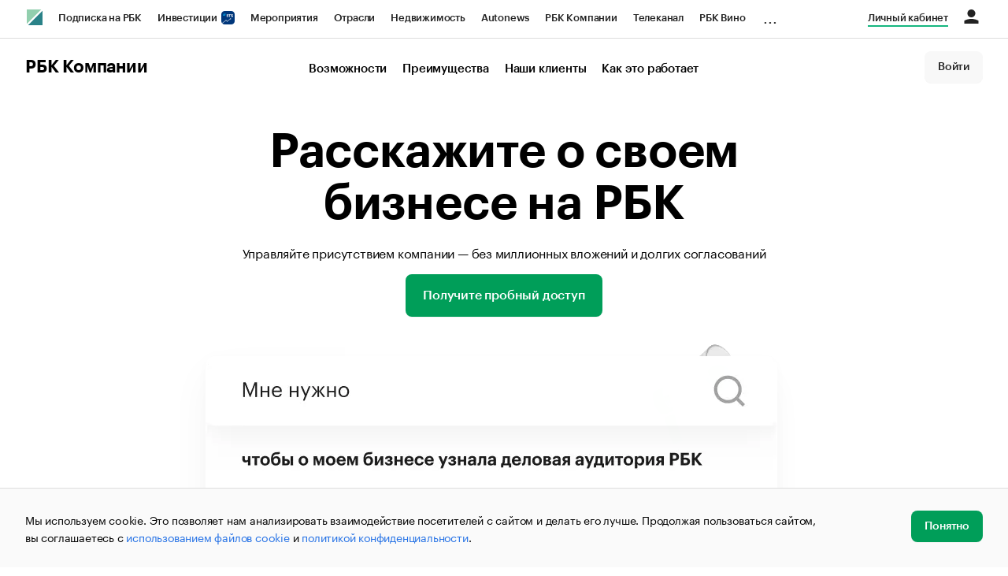

--- FILE ---
content_type: text/html; charset=utf-8
request_url: https://companies.rbc.ru/trial-plan/?ogrn=1022700653227
body_size: 14327
content:
<!doctype html>  <html lang="ru" prefix="og: http://ogp.me/ns#"><head><meta charset="UTF-8"><meta name="viewport" content="width=device-width,minimum-scale=1,maximum-scale=1,initial-scale=1,user-scalable=no"><meta name="msapplication-TileColor" content="#ffffff"><meta name="msapplication-TileImage" content="https://s.rbk.ru/v2_companies_static/assets/img/meta/mstile-144x144.webp"><meta name="msapplication-square70x70logo" content="https://s.rbk.ru/v2_companies_static/assets/img/meta/mstile-70x70.webp"><meta name="msapplication-square150x150logo" content="https://s.rbk.ru/v2_companies_static/assets/img/meta/mstile-150x150.webp"><meta name="msapplication-square310x310logo" content="https://s.rbk.ru/v2_companies_static/assets/img/meta/mstile-310x310.webp"><meta name="msapplication-wide310x150logo" content="https://s.rbk.ru/v2_companies_static/assets/img/meta/mstile-310x150.webp"><meta property="og:url" content="https://companies.rbc.ru/trial-plan/"><link rel="shortcut icon" type="image/png" href="https://s.rbk.ru/v2_companies_static/assets/img/meta/favicon.webp"><link rel="apple-touch-icon" sizes="60x60" href="https://s.rbk.ru/v2_companies_static/assets/img/meta/apple-touch-icon-60x60.webp"><link rel="apple-touch-icon" sizes="76x76" href="https://s.rbk.ru/v2_companies_static/assets/img/meta/apple-touch-icon-76x76.webp"><link rel="apple-touch-icon" sizes="120x120" href="https://s.rbk.ru/v2_companies_static/assets/img/meta/apple-touch-icon-120x120.webp"><link rel="apple-touch-icon" sizes="152x152" href="https://s.rbk.ru/v2_companies_static/assets/img/meta/apple-touch-icon-152x152.webp"><link rel="apple-touch-icon" sizes="180x180" href="https://s.rbk.ru/v2_companies_static/assets/img/meta/apple-touch-icon-180x180.webp"><link rel="icon" type="image/png" sizes="192x192" href="https://s.rbk.ru/v2_companies_static/assets/img/meta/android-chrome-192x192.webp"><link rel="icon" type="image/png" sizes="512x512" href="https://s.rbk.ru/v2_companies_static/assets/img/meta/android-chrome-512x512.webp"><link rel="mask-icon" color="#707070" href="https://s.rbk.ru/v2_companies_static/assets/img/meta/safari-pinned-tab.svg"><meta property="twitter:card" content="summary_large_image"><meta property="og:site_name" content="РБК Компании"><meta property="og:locale" content="ru_RU"><meta property="twitter:image" content="https://s.rbk.ru/v2_companies_static/assets/img/meta/rbc-share.webp"><meta property="og:image" content="https://s.rbk.ru/v2_companies_static/assets/img/meta/rbc-share.webp"><meta property="og:image:secure_url" content="https://s.rbk.ru/v2_companies_static/assets/img/meta/rbc-share.webp"><style>@font-face {
  font-weight: 400;
  font-style: normal;
  font-family: 'KazimirText RBC';
  font-display: swap;
  src: url("https://s.rbk.ru/v2_companies_static/assets/fonts/KazimirTextRBC-Regular.woff2") format('woff2'),
    url("https://s.rbk.ru/v2_companies_static/assets/fonts/KazimirTextRBC-Regular.woff") format('woff'),
    url("https://s.rbk.ru/v2_companies_static/assets/fonts/KazimirTextRBC-Regular.ttf") format('ttf');
}
@font-face {
  font-weight: 500;
  font-style: normal;
  font-family: 'KazimirText RBC';
  font-display: swap;
  src: url("https://s.rbk.ru/v2_companies_static/assets/fonts/KazimirTextRBC-Medium.woff2") format('woff2'),
    url("https://s.rbk.ru/v2_companies_static/assets/fonts/KazimirTextRBC-Medium.woff") format('woff'),
    url("https://s.rbk.ru/v2_companies_static/assets/fonts/KazimirTextRBC-Medium.ttf") format('ttf');
}
@font-face {
  font-weight: 400;
  font-style: normal;
  font-family: 'Graphik RBC LC';
  font-display: swap;
  src: url("https://s.rbk.ru/v2_companies_static/assets/fonts/GraphikRBCLC-Regular.woff2") format('woff2'),
    url("https://s.rbk.ru/v2_companies_static/assets/fonts/GraphikRBCLC-Regular.woff") format('woff'),
    url("https://s.rbk.ru/v2_companies_static/assets/fonts/GraphikRBCLC-Regular.ttf") format('ttf');
}
@font-face {
  font-weight: 500;
  font-style: normal;
  font-family: 'Graphik RBC LC';
  font-display: swap;
  src: url("https://s.rbk.ru/v2_companies_static/assets/fonts/GraphikRBCLC-Medium.woff2") format('woff2'),
    url("https://s.rbk.ru/v2_companies_static/assets/fonts/GraphikRBCLC-Medium.woff") format('woff'),
    url("https://s.rbk.ru/v2_companies_static/assets/fonts/GraphikRBCLC-Medium.ttf") format('ttf');
}
@font-face {
  font-weight: 600;
  font-style: normal;
  font-family: 'Graphik RBC LC';
  font-display: swap;
  src: url("https://s.rbk.ru/v2_companies_static/assets/fonts/GraphikRBCLC-Semibold.woff2") format('woff2'),
    url("https://s.rbk.ru/v2_companies_static/assets/fonts/GraphikRBCLC-Semibold.woff") format('woff'),
    url("https://s.rbk.ru/v2_companies_static/assets/fonts/GraphikRBCLC-Semibold.ttf") format('ttf');
}
@font-face {
  font-weight: 700;
  font-style: normal;
  font-family: 'Graphik RBC LC';
  font-display: swap;
  src: url("https://s.rbk.ru/v2_companies_static/assets/fonts/GraphikRBCLC-Bold.woff2") format('woff2'),
    url("https://s.rbk.ru/v2_companies_static/assets/fonts/GraphikRBCLC-Bold.woff") format('woff'),
    url("https://s.rbk.ru/v2_companies_static/assets/fonts/GraphikRBCLC-Bold.ttf") format('ttf');
}
@font-face {
  font-weight: 900;
  font-style: normal;
  font-family: 'Graphik RBC LC';
  font-display: swap;
  src: url("https://s.rbk.ru/v2_companies_static/assets/fonts/GraphikRBCLC-Black.woff2") format('woff2'),
    url("https://s.rbk.ru/v2_companies_static/assets/fonts/GraphikRBCLC-Black.woff") format('woff');
}</style><meta name="og:type" content="website"><title>Расскажите о своей компании и публикуйте новости на РБК</title><meta property="og:title" content="Расскажите о своей компании и публикуйте новости на РБК"><meta name="description" content="Прозрачное управление профилем на РБК Компании: продемонстрируйте пользователям сервиса и поисковых систем ваш бизнес и бренд"><meta property="og:description" content="Прозрачное управление профилем на РБК Компании: продемонстрируйте пользователям сервиса и поисковых систем ваш бизнес и бренд"><link rel="canonical" href="https://companies.rbc.ru/trial-plan/"><script>var _tmr = window._tmr || (window._tmr = []);
_tmr.push({id: "3624869", type: "pageView", start: (new Date()).getTime()});
(function (d, w, id) {
  if (d.getElementById(id)) return;
  var ts = d.createElement("script");
  ts.type = "text/javascript";
  ts.async = true;
  ts.id = id;
  ts.src = "https://top-fwz1.mail.ru/js/code.js";
  var f = function () {
    var s = d.getElementsByTagName("script")[0];
    s.parentNode.insertBefore(ts, s);
  };
  if (w.opera == "[object Opera]") {
    d.addEventListener("DOMContentLoaded", f, false);
  } else {
    f();
  }
})(document, window, "tmr-code");</script><noscript><div><img src="https://top-fwz1.mail.ru/counter?id=3624869;js=na" style="position:absolute;left:-9999px;" alt="Top.Mail.Ru"></div></noscript><script>(function(m,e,t,r,i,k,a){m[i]=m[i]||function()
{(m[i].a=m[i].a||[]).push(arguments)}
;
m[i].l=1*new Date();k=e.createElement(t),a=e.getElementsByTagName(t)[0],k.async=1,k.src=r,a.parentNode.insertBefore(k,a)})
(window, document, "script", "https://mc.yandex.ru/metrika/tag.js", "ym");
ym(64895833, "init",
{ clickmap:true, trackLinks:true, accurateTrackBounce:true, webvisor:true, ecommerce:"dataLayer" }
);</script><noscript><div><img src="https://mc.yandex.ru/watch/64895833" style="position:absolute; left:-9999px;" alt=""></div></noscript><script>(function(e, x, pe, r, i, me, nt){
  e[i]=e[i]||function(){(e[i].a=e[i].a||[]).push(arguments)},
  me=x.createElement(pe),me.async=1,me.src=r,
  nt=x.getElementsByTagName(pe)[0],
  me.addEventListener('error',function(){
    function cb(t){t=t[t.length-1],'function'==typeof t&&t({flags:{}})};
    Array.isArray(e[i].a)&&e[i].a.forEach(cb);
    e[i]=function(){cb(arguments)}
  }),
  nt.parentNode.insertBefore(me,nt)
})
(window, document, 'script', 'https://abt.s3.yandex.net/expjs/latest/exp.js', 'ymab');
ymab('metrika.64895833', 'init');</script><script src="https://yandex.ru/ads/system/context.js" async></script><script>window.yaContextCb = window.yaContextCb</script><script>(function(win, doc, cb){
(win[cb] = win[cb] || []).push(function() {
try {
tnsCounterRbc_ru = new TNS.TnsCounter({
'account':'rbc_ru',
'tmsec': 'rbc_companies'
});
} catch(e){}
});
var tnsscript = doc.createElement('script');
tnsscript.type = 'text/javascript';
tnsscript.async = true;
tnsscript.src = ('https:' == doc.location.protocol ? 'https:' : 'http:') +
'//www.tns-counter.ru/tcounter.js';
var s = doc.getElementsByTagName('script')[0];
s.parentNode.insertBefore(tnsscript, s);
})(window, this.document,'tnscounter_callback');</script><noscript><img src="//www.tns-counter.ru/V13a****rbc_ru/ru/UTF-8/tmsec=rbc_companies/" width="0" height="0" alt=""></noscript><script src="https://www.googletagmanager.com/gtag/js?id=UA-8487723-22"></script><script>window.dataLayer = window.dataLayer || [];
function gtag(){dataLayer.push(arguments);}
gtag('js', new Date());
gtag('config', 'UA-8487723-22');
ga('create', 'UA-8487723-22', 'auto');</script><script id="login-url-data" type="application/json">"https://id.rbc.ru/?landing=rbccompanies\u0026project=rbccompanies"</script> <script id="static-url" type="application/json">"https://s.rbk.ru/v2_companies_static/"</script><script defer="defer" src="https://s.rbk.ru/v2_companies_static/assets/js/common.80f8d9cd0801861ac4f5.js"></script><script defer="defer" src="https://s.rbk.ru/v2_companies_static/assets/js/app.fb8b387c2e8e602e781e.js"></script><script defer="defer" src="https://s.rbk.ru/v2_companies_static/assets/js/widgets.beede5f9280917761d2d.js"></script><link href="https://s.rbk.ru/v2_companies_static/assets/css/app.de17d4dd09e631b3886a.css" rel="stylesheet"><link href="https://s.rbk.ru/v2_companies_static/assets/css/widgets.de17d4dd09e631b3886a.css" rel="stylesheet"></head><body data-page-name="">   <div class="topline__padder"></div><div class="topline__wrapper" data-analytics-sticky-top="true"><div class="topline l-window js-topline js-filter-lock-block"><div class="topline__inner l-row"><div class="topline__left js-topline-left"><span class="topline__logo-block"><a class="topline__logo" href="https://rbc.ru" aria-label="РБК" style="background-image: url('https://s.rbk.ru/v10_rbcnews_static/common/current/images/logo.svg')"></a><a class="topline__title" href="https://companies.rbc.ru/">РБК Компании</a></span><a class="topline__project-logo js-topline-logo" href="/">Autonews</a><div class="topline__projects-wrap js-topline-first"><div class="topline__items-container js-topline-dropdown-container"><div class="topline__projects"><div class="topline__item-block js-topline-item"><a class="topline__item js-yandex-counter" href="https://pro.rbc.ru/?from=topline_main" data-yandex-name="from_topline" data-yandex-params="{url: &quot;https://pro.rbc.ru/?from=topline_main&quot;}">Подписка на РБК </div><div class="topline__item-block js-topline-item"><a class="topline__item js-yandex-counter" href="https://www.rbc.ru/quote?utm_source=topline" data-yandex-name="from_topline" data-yandex-params="{url: &quot;https://www.rbc.ru/quote?utm_source=topline&quot;}">Инвестиции <span class="topline__item__image-block"><img class="topline__item__image" src="https://s0.rbk.ru/v6_top_pics/media/img/5/64/347271065287645.svg" alt=""></span></a></div><div class="topline__item-block js-topline-item"><a class="topline__item js-yandex-counter" href="https://events.rbc.ru/?utm_source=topline" data-yandex-name="from_topline" data-yandex-params="{url: &quot;https://events.rbc.ru/?utm_source=topline&quot;}">Мероприятия </div><div class="topline__item-block js-topline-item"><a class="topline__item js-yandex-counter" href="https://www.rbc.ru/industries?utm_source=topline" data-yandex-name="from_topline" data-yandex-params="{url: &quot;https://www.rbc.ru/industries?utm_source=topline&quot;}">Отрасли </div><div class="topline__item-block js-topline-item"><a class="topline__item js-yandex-counter" href="https://realty.rbc.ru/?utm_source=topline" data-yandex-name="from_topline" data-yandex-params="{url: &quot;https://realty.rbc.ru/?utm_source=topline&quot;}">Недвижимость </div><div class="topline__item-block js-topline-item"><a class="topline__item js-yandex-counter" href="https://www.autonews.ru/?utm_source=topline" data-yandex-name="from_topline" data-yandex-params="{url: &quot;https://www.autonews.ru/?utm_source=topline&quot;}">Autonews </div><div class="topline__item-block js-topline-item"><a class="topline__item js-yandex-counter" href="https://companies.rbc.ru/?utm_source=topline" data-yandex-name="from_topline" data-yandex-params="{url: &quot;https://companies.rbc.ru/?utm_source=topline&quot;}">РБК Компании </div><div class="topline__item-block js-topline-item"><a class="topline__item js-yandex-counter" href="https://tv.rbc.ru/?utm_source=topline" data-yandex-name="from_topline" data-yandex-params="{url: &quot;https://tv.rbc.ru/?utm_source=topline&quot;}">Телеканал </div><div class="topline__item-block js-topline-item"><a class="topline__item js-yandex-counter" href="https://www.rbc.ru/wine?utm_source=rbc&amp;utm_medium=menu" data-yandex-name="from_topline" data-yandex-params="{url: &quot;https://www.rbc.ru/wine?utm_source=rbc&amp;utm_medium=menu&quot;}">РБК Вино </div><div class="topline__item-block js-topline-item"><a class="topline__item js-yandex-counter" href="https://sportrbc.ru/?utm_source=topline" data-yandex-name="from_topline" data-yandex-params="{url: &quot;https://sportrbc.ru/?utm_source=topline&quot;}">Спорт </div><div class="topline__item-block js-topline-item"><a class="topline__item js-yandex-counter" href="https://www.rbc.ru/story/68ff449a9a7947801a19298b?from=topline_menu" data-yandex-name="from_topline" data-yandex-params="{url: &quot;https://www.rbc.ru/story/68ff449a9a7947801a19298b?from=topline_menu&quot;}">РБК Образование </div><div class="topline__item-block js-topline-item"><a class="topline__item js-yandex-counter" href="https://www.rbc.ru/life?utm_source=topline" data-yandex-name="from_topline" data-yandex-params="{url: &quot;https://www.rbc.ru/life?utm_source=topline&quot;}">РБК Life </div><div class="topline__item-block js-topline-item"><a class="topline__item js-yandex-counter" href="https://trends.rbc.ru/trends/?utm_source=topline" data-yandex-name="from_topline" data-yandex-params="{url: &quot;https://trends.rbc.ru/trends/?utm_source=topline&quot;}">Тренды </div><div class="topline__item-block js-topline-item"><a class="topline__item js-yandex-counter" href="https://visionaries.rbc.ru/?utm_source=rbc_topline" data-yandex-name="from_topline" data-yandex-params="{url: &quot;https://visionaries.rbc.ru/?utm_source=rbc_topline&quot;}">Визионеры </div><div class="topline__item-block js-topline-item"><a class="topline__item js-yandex-counter" href="https://www.rbc.ru/national" data-yandex-name="from_topline" data-yandex-params="{url: &quot;https://www.rbc.ru/national&quot;}">Национальные проекты </div><div class="topline__item-block js-topline-item"><a class="topline__item js-yandex-counter" href="https://www.rbc.ru/gorod/?utm_source=topline" data-yandex-name="from_topline" data-yandex-params="{url: &quot;https://www.rbc.ru/gorod/?utm_source=topline&quot;}">Город </div><div class="topline__item-block js-topline-item"><a class="topline__item js-yandex-counter" href="https://style.rbc.ru/?utm_source=topline" data-yandex-name="from_topline" data-yandex-params="{url: &quot;https://style.rbc.ru/?utm_source=topline&quot;}">Стиль </div><div class="topline__item-block js-topline-item"><a class="topline__item js-yandex-counter" href="https://www.rbc.ru/crypto/?utm_source=topline" data-yandex-name="from_topline" data-yandex-params="{url: &quot;https://www.rbc.ru/crypto/?utm_source=topline&quot;}">Крипто </div><div class="topline__item-block js-topline-item"><a class="topline__item js-yandex-counter" href="https://plus.rbc.ru/?utm_source=topline" data-yandex-name="from_topline" data-yandex-params="{url: &quot;https://plus.rbc.ru/?utm_source=topline&quot;}">РБК Бизнес-среда </div><div class="topline__item-block js-topline-item"><a class="topline__item js-yandex-counter" href="https://www.rbc.ru/dc/?utm_source=topline" data-yandex-name="from_topline" data-yandex-params="{url: &quot;https://www.rbc.ru/dc/?utm_source=topline&quot;}">Дискуссионный клуб </div><div class="topline__item-block js-topline-item"><a class="topline__item js-yandex-counter" href="https://marketing.rbc.ru/?utm_source=topline" data-yandex-name="from_topline" data-yandex-params="{url: &quot;https://marketing.rbc.ru/?utm_source=topline&quot;}">Исследования </div><div class="topline__item-block js-topline-item"><a class="topline__item js-yandex-counter" href="https://ratings.ru/?utm_source=topline" data-yandex-name="from_topline" data-yandex-params="{url: &quot;https://ratings.ru/?utm_source=topline&quot;}">Кредитные рейтинги </div><div class="topline__item-block js-topline-item"><a class="topline__item js-yandex-counter" href="https://biztorg.ru/?utm_source=topline" data-yandex-name="from_topline" data-yandex-params="{url: &quot;https://biztorg.ru/?utm_source=topline&quot;}">Франшизы </div><div class="topline__item-block js-topline-item"><a class="topline__item js-yandex-counter" href="https://www.rbc.ru/newspaper/?utm_source=topline" data-yandex-name="from_topline" data-yandex-params="{url: &quot;https://www.rbc.ru/newspaper/?utm_source=topline&quot;}">Газета </div><div class="topline__item-block js-topline-item"><a class="topline__item js-yandex-counter" href="https://spbspecials.rbc.ru/?utm_source=topline" data-yandex-name="from_topline" data-yandex-params="{url: &quot;https://spbspecials.rbc.ru/?utm_source=topline&quot;}">Спецпроекты СПб </div><div class="topline__item-block js-topline-item"><a class="topline__item js-yandex-counter" href="https://spb-bc.rbc.ru/?utm_source=topline" data-yandex-name="from_topline" data-yandex-params="{url: &quot;https://spb-bc.rbc.ru/?utm_source=topline&quot;}">Конференции СПб </div><div class="topline__item-block js-topline-item"><a class="topline__item js-yandex-counter" href="https://specialists.ru/?utm_source=topline" data-yandex-name="from_topline" data-yandex-params="{url: &quot;https://specialists.ru/?utm_source=topline&quot;}">Спецпроекты </div><div class="topline__item-block js-topline-item"><a class="topline__item js-yandex-counter" href="https://corp.rescore.online/?utm_source=topline" data-yandex-name="from_topline" data-yandex-params="{url: &quot;https://corp.rescore.online/?utm_source=topline&quot;}">Проверка контрагентов </div><div class="topline__item-block js-topline-item"><a class="topline__item js-yandex-counter" href="https://esg-index.rbc.ru/" data-yandex-name="from_topline" data-yandex-params="{url: &quot;https://esg-index.rbc.ru/&quot;}">ESG-индекс </div><div class="topline__item-block js-topline-item"><a class="topline__item js-yandex-counter" href="https://www.rbc.ru/politics/?utm_source=topline" data-yandex-name="from_topline" data-yandex-params="{url: &quot;https://www.rbc.ru/politics/?utm_source=topline&quot;}">Политика </div><div class="topline__item-block js-topline-item"><a class="topline__item js-yandex-counter" href="https://www.rbc.ru/economics/?utm_source=topline" data-yandex-name="from_topline" data-yandex-params="{url: &quot;https://www.rbc.ru/economics/?utm_source=topline&quot;}">Экономика </div><div class="topline__item-block js-topline-item"><a class="topline__item js-yandex-counter" href="https://www.rbc.ru/business/?utm_source=topline" data-yandex-name="from_topline" data-yandex-params="{url: &quot;https://www.rbc.ru/business/?utm_source=topline&quot;}">Бизнес </div><div class="topline__item-block js-topline-item"><a class="topline__item js-yandex-counter" href="https://www.rbc.ru/technology_and_media/?utm_source=topline" data-yandex-name="from_topline" data-yandex-params="{url: &quot;https://www.rbc.ru/technology_and_media/?utm_source=topline&quot;}">Технологии и медиа </div><div class="topline__item-block js-topline-item"><a class="topline__item js-yandex-counter" href="https://www.rbc.ru/finances/?utm_source=topline" data-yandex-name="from_topline" data-yandex-params="{url: &quot;https://www.rbc.ru/finances/?utm_source=topline&quot;}">Финансы </div><div class="topline__item-block js-topline-item"><a class="topline__item js-yandex-counter" href="https://cash.rbc.ru/?utm_source=topline" data-yandex-name="from_topline" data-yandex-params="{url: &quot;https://cash.rbc.ru/?utm_source=topline&quot;}">Рынок наличной валюты </div></div></div><div class="topline__more"><div class="topline__dropdown"><a class="topline__dropdown__handle js-topline-dropdown" href="">...</a><div class="topline__dropdown__list js-topline-dropdown-list"><div class="topline__dropdown__list__inner js-topline-dropdown-list-inner"></div></div></div></div></div></div><div class="topline__right"><a class="topline__item topline__popup__submenu-item" href="https://companies.rbc.ru/cabinet/" rel="nofollow" data-analytics-category="personal_cabinet" data-analytics-click-event="personal_cabinet"><span class="topline__item_special-inner">Личный кабинет</span></a><div class="topline__menu"><div class="topline__menu__open js-topline-menu js-yandex-counter" data-yandex-name="click_hamburger"><span></span><span></span><span></span></div><div class="topline__menu__close js-topline-menu-close"><span></span><span></span></div></div><div class="topline__auth js-topline-profile-container" data-auth-origin="https://auth.rbc.ru/"><span class="topline__auth__link js-topline-profile-link"></span><div class="topline__auth-profile"><div class="topline__auth-profile-inner" id="auth-menu-anonymous"><div class="topline__auth-profile-section"><a class="topline__auth-profile-link js-paywall-login" href="https://id.rbc.ru/?landing=rbccompanies&amp;project=rbccompanies" rel="nofollow">Войти / Создать аккаунт</a></div><div class="topline__auth-profile-section"><a class="topline__auth-profile-link" href="/business-growth/">Поделиться новостью на РБК</a><a class="topline__auth-profile-link" href="/request/">Получить пробный доступ</a><a class="topline__auth-profile-link" href="/experts/about/">Стать экспертом</a></div></div><div class="js-topline-profile-menu topline__auth-profile-inner" id="auth-menu-logged-in" data-name="main"><div class="topline__auth-profile-section"><div class="js-topline-profile-wrap"><div class="js-topline-profile-menu-link topline__auth__profile__name" data-name="profile"><span class="topline__auth__profile__data js-topline-profile-data">Профиль</span></div></div></div><div class="topline__auth-profile-section"><a class="topline__auth-profile-link" href="/cabinet/">Мои компании и ИП</a><a class="topline__auth-profile-link" href="/cabinet/verification/companies/search/">Добавить компанию</a><a class="topline__auth-profile-link" href="/cabinet/verification/individuals/search/">Добавить ИП</a><a class="topline__auth-profile-link" href="/help/publications-guide/">Как подготовить публикацию</a><a class="topline__auth-profile-link" href="/help/experts/">Гайд для экспертов</a></div><div class="topline__auth-profile-section"><a class="topline__auth-profile-link" href="/business-growth/">Поделиться новостью на РБК</a><a class="topline__auth-profile-link" href="/request/">Получить пробный доступ</a><a class="topline__auth-profile-link" href="/experts/about/">Стать экспертом</a><a class="topline__auth-profile-link" href="/business-group/">Создать профиль ГК</a></div><div class="topline__auth-profile-section"><a class="topline__auth-profile-link" href="/about/">О проекте</a><a class="topline__auth-profile-link" href="/rules/">Правила сервиса</a><a class="topline__auth-profile-link" href="/feedback/">Написать в поддержку</a><a class="topline__auth-profile-link" href="/cabinet/logout/" rel="nofollow">Выход</a></div></div><div class="js-topline-profile-menu topline__auth-profile-inner" data-name="profile"><div class="topline__auth-profile-section"><div class="js-topline-profile-wrap"><div class="js-topline-profile-menu-link topline__auth__profile__name topline__auth__profile__name_sub" data-name="main"><span class="js-topline-profile-data">Профиль</span></div></div></div><div class="topline__auth-profile-section"><a class="topline__auth-profile-link" href="https://auth.rbc.ru/profile/settings/?back_uri=https%3A%2F%2Fcompanies.rbc.ru%2Fpersons%2Fogrnip%2F313203321300026-barzukaeva-zareta-sajdalievna%2F&amp;redirect_uri=https%3A%2F%2Fcompanies.rbc.ru%2Fpersons%2Fogrnip%2F313203321300026-barzukaeva-zareta-sajdalievna%2F" rel="nofollow">Настройки</a><a class="topline__auth-profile-link" href="https://pro.rbc.ru/profile?from=top_button" rel="nofollow">Подписка РБК Pro</a></div></div></div></div></div></div><div class="topline__popup js-topline-popup"><div class="topline__popup__inner js-topline-open-popup-content active"><div class="topline__popup__main-nav"><div class="topline__popup__menu__item topline__popup__menu__item_auth_no" id="mobile-auth-menu-anonymous" style="display: none;"><a class="topline__popup__main-link topline__popup__menu__data js-topline-profile-data js-paywall-login" href="https://id.rbc.ru/?landing=rbccompanies&amp;project=rbccompanies">Войти / Создать аккаунт</a></div><div class="topline__popup__menu__item topline__popup__menu__item_auth" id="mobile-auth-menu-logged-in" style="display: none;"><a class="topline__popup__main-link topline__popup__menu__data js-topline-profile-data js-topline-open-popup-link" href="https://auth.rbc.ru/profile/settings/?back_uri=https%3A%2F%2Fcompanies.rbc.ru%2Fpersons%2Fogrnip%2F313203321300026-barzukaeva-zareta-sajdalievna%2F&amp;redirect_uri=https%3A%2F%2Fcompanies.rbc.ru%2Fpersons%2Fogrnip%2F313203321300026-barzukaeva-zareta-sajdalievna%2F" data-content="auth">Профиль</a></div></div><div class="topline__popup__main-nav"><div class="topline__popup__submenu topline__popup__flex"><div class="topline__popup__submenu__wrap"><a class="topline__popup__submenu-item" href="https://companies.rbc.ru/business-growth/" rel="nofollow">Поделиться новостью на РБК</a></div><div class="topline__popup__submenu__wrap"><a class="topline__popup__submenu-item" href="https://companies.rbc.ru/about/">О проекте</a></div><div class="topline__popup__submenu__wrap"><a class="topline__popup__submenu-item" href="https://companies.rbc.ru/experts/about/">Эксперты</a></div><div class="topline__popup__submenu__wrap"><a class="topline__popup__submenu-item" href="https://companies.rbc.ru/cabinet/" rel="nofollow">Мои компании и ИП</a></div><div class="topline__popup__submenu__wrap"><a class="topline__popup__submenu-item js-topline-menu-close" href="https://companies.rbc.ru/request/">Получить пробный доступ</a></div></div></div><div class="topline__popup__submenu topline__popup__flex"><div class="topline__popup__submenu__wrap"><a class="topline__popup__submenu-item js-yandex-counter" href="https://tv.rbc.ru/?utm_source=topline" data-yandex-name="click_hamburger" data-yandex-params="{url: &quot;https://tv.rbc.ru/?utm_source=topline&quot;}">Телеканал</a></div><div class="topline__popup__submenu__wrap"><a class="topline__popup__submenu-item js-yandex-counter" href="https://www.rbc.ru/newspaper/?utm_source=topline" data-yandex-name="click_hamburger" data-yandex-params="{url: &quot;https://www.rbc.ru/newspaper/?utm_source=topline&quot;}">Газета</a></div><div class="topline__popup__submenu__wrap"><a class="topline__popup__submenu-item js-yandex-counter" href="https://trends.rbc.ru/trends/?utm_source=topline" data-yandex-name="click_hamburger" data-yandex-params="{url: &quot;https://trends.rbc.ru/trends/?utm_source=topline&quot;}">Тренды</a></div><div class="topline__popup__submenu__wrap"><a class="topline__popup__submenu-item js-yandex-counter" href="https://plus.rbc.ru/?utm_source=topline" data-yandex-name="click_hamburger" data-yandex-params="{url: &quot;https://plus.rbc.ru/?utm_source=topline&quot;}">РБК+</a></div><div class="topline__popup__submenu__wrap"><a class="topline__popup__submenu-item js-yandex-counter" href="https://pro.rbc.ru/" data-yandex-name="click_hamburger" data-yandex-params="{url: &quot;https://pro.rbc.ru/&quot;}">Pro</a></div><div class="topline__popup__submenu__wrap"><a class="topline__popup__submenu-item js-yandex-counter" href="https://quote.rbc.ru/?utm_source=topline" data-yandex-name="click_hamburger" data-yandex-params="{url: &quot;https://quote.rbc.ru/?utm_source=topline&quot;}">Инвестиции</a></div><div class="topline__popup__submenu__wrap"><a class="topline__popup__submenu-item js-yandex-counter" href="https://www.autonews.ru/?utm_source=topline" data-yandex-name="click_hamburger" data-yandex-params="{url: &quot;https://www.autonews.ru/?utm_source=topline&quot;}">Авто</a></div><div class="topline__popup__submenu__wrap"><a class="topline__popup__submenu-item js-yandex-counter" href="https://sportrbc.ru/?utm_source=topline" data-yandex-name="click_hamburger" data-yandex-params="{url: &quot;https://sportrbc.ru/?utm_source=topline&quot;}">Спорт</a></div><div class="topline__popup__submenu__wrap"><a class="topline__popup__submenu-item js-yandex-counter" href="https://realty.rbc.ru/?utm_source=topline" data-yandex-name="click_hamburger" data-yandex-params="{url: &quot;https://realty.rbc.ru/?utm_source=topline&quot;}">Недвижимость</a></div><div class="topline__popup__submenu__wrap"><a class="topline__popup__submenu-item js-yandex-counter" href="https://style.rbc.ru/?utm_source=topline" data-yandex-name="click_hamburger" data-yandex-params="{url: &quot;https://style.rbc.ru/?utm_source=topline&quot;}">Стиль</a></div><div class="topline__popup__submenu__wrap"><a class="topline__popup__submenu-item js-yandex-counter" href="https://www.rbc.ru/national" data-yandex-name="click_hamburger" data-yandex-params="{url: &quot;https://www.rbc.ru/national&quot;}">Национальные проекты</a></div><div class="topline__popup__submenu__wrap"><a class="topline__popup__submenu-item js-yandex-counter" href="https://www.rbc.ru/crypto/?utm_source=topline" data-yandex-name="click_hamburger" data-yandex-params="{url: &quot;https://www.rbc.ru/crypto/?utm_source=topline&quot;}">Крипто</a></div><div class="topline__popup__submenu__wrap"><a class="topline__popup__submenu-item js-yandex-counter" href="https://marketing.rbc.ru/?utm_source=topline" data-yandex-name="click_hamburger" data-yandex-params="{url: &quot;https://marketing.rbc.ru/?utm_source=topline&quot;}">Исследования</a></div><div class="topline__popup__submenu__wrap"><a class="topline__popup__submenu-item js-yandex-counter" href="https://ratings.ru/?utm_source=topline" data-yandex-name="click_hamburger" data-yandex-params="{url: &quot;https://ratings.ru/?utm_source=topline&quot;}">Кредитные рейтинги</a></div><div class="topline__popup__submenu__wrap"><a class="topline__popup__submenu-item js-yandex-counter" href="https://bc.rbc.ru/?utm_source=topline" data-yandex-name="click_hamburger" data-yandex-params="{url: &quot;https://bc.rbc.ru/?utm_source=topline&quot;}">Конференции</a></div><div class="topline__popup__submenu__wrap"><a class="topline__popup__submenu-item js-yandex-counter" href="https://www.rbc.ru/magazine/?utm_source=topline" data-yandex-name="click_hamburger" data-yandex-params="{url: &quot;https://www.rbc.ru/magazine/?utm_source=topline&quot;}">Журнал</a></div><div class="topline__popup__submenu__wrap"><a class="topline__popup__submenu-item js-yandex-counter" href="https://rescore.online/?utm_source=topline" data-yandex-name="click_hamburger" data-yandex-params="{url: &quot;https://rescore.online/?utm_source=topline&quot;}">Проверка контрагентов</a></div><div class="topline__popup__submenu__wrap"><a class="topline__popup__submenu-item js-yandex-counter" href="https://style.rbc.ru/health/?utm_source=rbc&amp;utm_medium=topline&amp;utm_campaign=health_button" data-yandex-name="topline_2"><span class="topline__item_special-inner">Здоровье</span></a></div><div class="topline__popup__submenu__wrap"><a class="topline__popup__submenu-item js-yandex-counter" href="https://www.rbc.ru/trends/industry/?utm_source=topline" data-yandex-name="topline_1"><span class="topline__item_special-inner">Индустрия 4.0</span></a></div></div></div><div class="topline__popup__inner js-topline-open-popup-content search"><div class="topline__popup__back js-topline-back">Главное меню</div><div class="topline__popup__search"><form class="topline__popup__search__form" action="https://realty.rbc.ru/search/"><input type="hidden" name="project" value="realty"><input class="topline__popup__search__button" type="submit" value="Найти"><div class="topline__popup__search__text"><div class="topline__popup__search__input-wrap"><input class="topline__popup__search__input js-search-input" name="query" autocomplete="off" value="" placeholder="Поиск по сайту"></div></div></form></div></div><div class="topline__popup__inner js-topline-open-popup-content auth"><div class="topline__popup__back js-topline-back">Главное меню</div><div class="topline__popup__inner-auth"><div class="topline__popup__item"><a class="topline__popup__link" href="https://auth.rbc.ru/profile/settings/?back_uri=https%3A%2F%2Fcompanies.rbc.ru%2Fpersons%2Fogrnip%2F313203321300026-barzukaeva-zareta-sajdalievna%2F&amp;redirect_uri=https%3A%2F%2Fcompanies.rbc.ru%2Fpersons%2Fogrnip%2F313203321300026-barzukaeva-zareta-sajdalievna%2F" rel="nofollow">Настройки</a></div><div class="topline__popup__item topline__popup__logined"><a class="topline__popup__link" href="https://pro.rbc.ru/profile?from=top_button" rel="nofollow">Подписка на РБК Pro</a></div><div class="topline__popup__item"><a class="topline__popup__link" href="/cabinet/logout/" rel="nofollow">Выход</a></div></div></div></div></div></div><div class="topbar-responsive__padder"></div><nav class="topbar-responsive"><div class="topbar-responsive__body"><a class="topbar-responsive__brand" href="/"><span>РБК Компании</span></a><div class="topbar-responsive__inner"><a class="text-[14px] sm--text-[15px]" href="#advantages">Возможности</a><a class="text-[14px] sm--text-[15px]" href="#opportunities">Преимущества</a><a class="text-[14px] sm--text-[15px]" href="#companies">Наши клиенты</a><a class="text-[14px] sm--text-[15px]" href="#how-it-works">Как это работает</a></div><a class="btn btn--md btn--gray hidden sm--flex topbar-responsive__btn" href="/cabinet/">Войти</a><div class="topbar-responsive__toggle" id="topbar-responsive-toggle-js"><button class="btn btn--gray navbar-toggler" type="button"><div class="topline__menu__icon topline__menu__open !p-0"><span></span><span></span><span></span></div></button></div></div></nav><div class="topbar-responsive__collapse" id="topbar-responsive-mobile-js"><div class="topbar-responsive__overlay"></div><div class="topbar-responsive__mobile"><a class="text-[14px] sm--text-[15px]" href="#advantages">Возможности</a><a class="text-[14px] sm--text-[15px]" href="#opportunities">Преимущества</a><a class="text-[14px] sm--text-[15px]" href="#companies">Наши клиенты</a><a class="text-[14px] sm--text-[15px]" href="#how-it-works">Как это работает</a></div></div><header class="layout__header"></header><div class="layout__container landing-layout__full-width"><main class="layout__content">   <div class="landing landing-start-plan"><div class="hero landing-container"><h1 class="text-[24px] sm--text-[60px] font-semibold leading-[1.1]">Расскажите о своем<br>бизнесе на РБК</h1><p class="leading-[1.5]">Управляйте присутствием компании &mdash; без миллионных вложений и долгих согласований</p><div class="flex flex-col mt-[12px] sm--flex-row gap-1 sm--justify-center"><a class="btn btn--green btn--lg smooth-scroll" href="#access" data-analytics-click-event="light_offer_get_access_990_click">Получите пробный доступ</a></div></div><div class="hero-images"><img class="animation hero-images__icon-left" src="https://s.rbk.ru/v2_companies_static/assets/img/landing_start_plan/hero-icon-2.webp" srcset="https://s.rbk.ru/v2_companies_static/assets/img/landing_start_plan/hero-icon-2%402x.webp 2x"><img class="animation hero-images__icon-right" src="https://s.rbk.ru/v2_companies_static/assets/img/landing_start_plan/hero-icon-1.webp" srcset="https://s.rbk.ru/v2_companies_static/assets/img/landing_start_plan/hero-icon-1%402x.webp 2x"><img class="animation hero-images__search-field" src="https://s.rbk.ru/v2_companies_static/assets/img/landing_start_plan/hero-search-field.webp" srcset="https://s.rbk.ru/v2_companies_static/assets/img/landing_start_plan/hero-search-field%402x.webp 2x"></div><div class="landing-container mt-[40px] sm--mt-[120px]" id="advantages"><h2 class="text-[20px] sm--text-[40px] font-semibold leading-[1.1]">РБК Компании &mdash; это</h2><div class="flex flex-row justify-between mobile--flex-col gap-2 mt-[20px] sm--mt-[48px]"><div class="flex flex-row sm--flex-col basis-full p-[16px] sm--p-[32px] rounded-[12px] sm--rounded-[24px] bg-gray-450 animation animation__fade-in animation__delay-0"><img class="w-[56px] min-w-[56px] sm--w-[120px] h-[56px] sm--h-[120px] mr-[12px] sm--mb-[60px] sm--mr-[0]" src="https://s.rbk.ru/v2_companies_static/assets/img/landing_start_plan/advantages-1.webp" srcset="https://s.rbk.ru/v2_companies_static/assets/img/landing_start_plan/advantages-1%402x.webp 2x"><div><span class="mb-[4px] sm--mb-[8px] block text-[14px] sm--text-[20px] font-semibold leading-[1.5]">Новости вашего бизнеса</span><span class="block sm--mt-[4px] text-[13px] sm--text-[17px] leading-[1.5]">Самостоятельно публикуйте материалы и управляйте репутацией компании.</span></div></div><div class="flex flex-row sm--flex-col basis-full p-[16px] sm--p-[32px] rounded-[12px] sm--rounded-[24px] bg-gray-450 animation animation__fade-in animation__delay-1"><img class="w-[56px] min-w-[56px] sm--w-[120px] h-[56px] sm--h-[120px] mr-[12px] sm--mb-[60px] sm--mr-[0]" src="https://s.rbk.ru/v2_companies_static/assets/img/landing_start_plan/advantages-2.webp" srcset="https://s.rbk.ru/v2_companies_static/assets/img/landing_start_plan/advantages-2%402x.webp 2x"><div><span class="mb-[4px] sm--mb-[8px] block text-[14px] sm--text-[20px] font-semibold leading-[1.5]">Персональный профиль</span><span class="block sm--mt-[4px] text-[13px] sm--text-[17px] leading-[1.5]">Введите страницу бизнеса онлайн. Развивайте собственный бренд в бизнес-каталоге РБК Компании.</span></div></div><div class="flex flex-row sm--flex-col basis-full p-[16px] sm--p-[32px] rounded-[12px] sm--rounded-[24px] bg-gray-450 animation animation__fade-in animation__delay-2"><img class="w-[56px] min-w-[56px] sm--w-[120px] h-[56px] sm--h-[120px] mr-[12px] sm--mb-[60px] sm--mr-[0]" src="https://s.rbk.ru/v2_companies_static/assets/img/landing_start_plan/advantages-3.webp" srcset="https://s.rbk.ru/v2_companies_static/assets/img/landing_start_plan/advantages-3%402x.webp 2x"><div><span class="mb-[4px] sm--mb-[8px] block text-[14px] sm--text-[20px] font-semibold leading-[1.5]">Продвижение в поисковиках</span><span class="block sm--mt-[4px] text-[13px] sm--text-[17px] leading-[1.5]">Регулярно обновляйте информацию и усиливайте позиции в поисковой выдаче Яндекс и Google.</span></div></div><div class="flex flex-row sm--flex-col basis-full p-[16px] sm--p-[32px] rounded-[12px] sm--rounded-[24px] bg-gray-450 animation animation__fade-in animation__delay-3"><img class="w-[56px] min-w-[56px] sm--w-[120px] h-[56px] sm--h-[120px] mr-[12px] sm--mb-[60px] sm--mr-[0]" src="https://s.rbk.ru/v2_companies_static/assets/img/landing_start_plan/advantages-4.webp" srcset="https://s.rbk.ru/v2_companies_static/assets/img/landing_start_plan/advantages-4%402x.webp 2x"><div><span class="mb-[4px] sm--mb-[8px] block text-[14px] sm--text-[20px] font-semibold leading-[1.5]">Скрытие нежелательных блоков</span><span class="block sm--mt-[4px] text-[13px] sm--text-[17px] leading-[1.5]">Демонстрируйте то, что хотите продемонстрировать: скрывайте финансовую и бухгалтерскую отчетность.</span></div></div></div></div><div class="landing-container mt-[40px] sm--mt-[120px]" id="opportunities"><h2 class="text-[20px] sm--text-[40px] font-semibold leading-[1.1]">Публиковаться на РБК Компании<br><mark class="landing__mark">легче, чем кажется</mark></h2><div class="grid"><div class="animation animation__fade-in animation__delay-1 flex mobile--flex-col col-span-3 mobile--col-span-1 rounded-[16px] overflow-hidden bg-gray-450"><div class="p-[32px] grow flex flex-col justify-center"><div class="text-[20px] leading-[24px] mobile--text-[14px] mobile--leading-[18px] font-semibold">Профиль вашей компании уже видят миллионы пользователей</div><div class="text-[17px] leading-[25px] mobile--text-[13px] mobile--leading-[21px] text-gray-780 mt-[8px] mobile--mt-[4px]">Сейчас на странице вашей компании собраны юридические и бухгалтерские данные: информация об учредителях, финансовая отчетность, аналитика.</div><div class="text-[17px] leading-[25px] mobile--text-[13px] mobile--leading-[21px] text-gray-780 mt-[8px] mobile--mt-[4px]">Представители бизнеса пользуются сервисом для поиска информации о партнерах в каталоге всех юридических лиц России.</div></div><img class="shrink-0 h-[370px] mobile--h-auto" src="https://s.rbk.ru/v2_companies_static/assets/img/landing_business_growth/card-image-4.webp?v=2"></div><div class="animation grid-block grid-block__left animation__fade-in animation__delay-2"><div><span class="mb-[4px] sm--mb-[8px] block text-[14px] sm--text-[20px] font-semibold leading-[1.5]">Быстрая кастомизация страниц</span><span class="text-gray-780 block text-[13px] sm--text-[17px] leading-[1.5]">Замените сухие данные и цифры на интересные сведения. Скройте аналитику и рекламу, добавьте актуальные контакты, ссылки на соцсети, описание компании и фотографии.</span></div><img src="https://s.rbk.ru/v2_companies_static/assets/img/landing_start_plan/info-block-2.webp" srcset="https://s.rbk.ru/v2_companies_static/assets/img/landing_start_plan/info-block-2%402x.webp"></div><div class="animation grid-block grid-block__right animation__fade-in animation__delay-3"><div><span class="mb-[4px] sm--mb-[8px] block text-[14px] sm--text-[20px] font-semibold leading-[1.5]">Публикация новостей в пару кликов</span><span class="text-gray-780 block text-[13px] sm--text-[17px] leading-[1.5]">Удобный текстовый редактор, интуитивно понятный личный кабинет и быстрый постинг в ленте РБК Компании.</span></div><img src="https://s.rbk.ru/v2_companies_static/assets/img/landing_start_plan/info-block-3.webp" srcset="https://s.rbk.ru/v2_companies_static/assets/img/landing_start_plan/info-block-3%402x.webp"></div></div></div><div class="landing-container mt-[40px] sm--mt-[120px]" id="companies"><h2 class="text-[20px] sm--text-[40px] font-semibold leading-[1.1]">С нами работают</h2></div><div class="carousel mt-[20px] sm--mt-[48px]"><div class="tags-carousel"><div class="tags-carousel__wrapper"><span class="tags-carousel__cell">Альфа-Банк</span><span class="tags-carousel__cell">МТС</span><span class="tags-carousel__cell">Вкусвилл</span><span class="tags-carousel__cell">Лаборатория Касперского</span><span class="tags-carousel__cell">Газпром Нефть</span><span class="tags-carousel__cell">HeadHunter</span><span class="tags-carousel__cell">Сбермаркетинг</span><span class="tags-carousel__cell">METRO</span><span class="tags-carousel__cell">Росгосстрах</span><span class="tags-carousel__cell">Грузовичкоф</span><span class="tags-carousel__cell">КРОК</span><span class="tags-carousel__cell">AstraZeneca</span></div><div class="tags-carousel__wrapper"><span class="tags-carousel__cell">Альфа-Банк</span><span class="tags-carousel__cell">МТС</span><span class="tags-carousel__cell">Вкусвилл</span><span class="tags-carousel__cell">Лаборатория Касперского</span><span class="tags-carousel__cell">Газпром Нефть</span><span class="tags-carousel__cell">HeadHunter</span><span class="tags-carousel__cell">Сбермаркетинг</span><span class="tags-carousel__cell">METRO</span><span class="tags-carousel__cell">Росгосстрах</span><span class="tags-carousel__cell">Грузовичкоф</span><span class="tags-carousel__cell">КРОК</span><span class="tags-carousel__cell">AstraZeneca</span></div><div class="tags-carousel__wrapper"><span class="tags-carousel__cell">Альфа-Банк</span><span class="tags-carousel__cell">МТС</span><span class="tags-carousel__cell">Вкусвилл</span><span class="tags-carousel__cell">Лаборатория Касперского</span><span class="tags-carousel__cell">Газпром Нефть</span><span class="tags-carousel__cell">HeadHunter</span><span class="tags-carousel__cell">Сбермаркетинг</span><span class="tags-carousel__cell">METRO</span><span class="tags-carousel__cell">Росгосстрах</span><span class="tags-carousel__cell">Грузовичкоф</span><span class="tags-carousel__cell">КРОК</span><span class="tags-carousel__cell">AstraZeneca</span></div><div class="tags-carousel__wrapper"><span class="tags-carousel__cell">Альфа-Банк</span><span class="tags-carousel__cell">МТС</span><span class="tags-carousel__cell">Вкусвилл</span><span class="tags-carousel__cell">Лаборатория Касперского</span><span class="tags-carousel__cell">Газпром Нефть</span><span class="tags-carousel__cell">HeadHunter</span><span class="tags-carousel__cell">Сбермаркетинг</span><span class="tags-carousel__cell">METRO</span><span class="tags-carousel__cell">Росгосстрах</span><span class="tags-carousel__cell">Грузовичкоф</span><span class="tags-carousel__cell">КРОК</span><span class="tags-carousel__cell">AstraZeneca</span></div></div><div class="tags-carousel tags-carousel--reverse mt-[8px] sm--mt-[8px]"><div class="tags-carousel__wrapper"><span class="tags-carousel__cell">Askona</span><span class="tags-carousel__cell">Интерфакс</span><span class="tags-carousel__cell">МегаФон</span><span class="tags-carousel__cell">Росбанк</span><span class="tags-carousel__cell">Полюс</span><span class="tags-carousel__cell">Level Group</span><span class="tags-carousel__cell">Mindbox</span><span class="tags-carousel__cell">АФК Система</span><span class="tags-carousel__cell">Ингосстрах</span><span class="tags-carousel__cell">Ситилинк</span><span class="tags-carousel__cell">Б1</span><span class="tags-carousel__cell">Деловые Линии</span></div><div class="tags-carousel__wrapper"><span class="tags-carousel__cell">Askona</span><span class="tags-carousel__cell">Интерфакс</span><span class="tags-carousel__cell">МегаФон</span><span class="tags-carousel__cell">Росбанк</span><span class="tags-carousel__cell">Полюс</span><span class="tags-carousel__cell">Level Group</span><span class="tags-carousel__cell">Mindbox</span><span class="tags-carousel__cell">АФК Система</span><span class="tags-carousel__cell">Ингосстрах</span><span class="tags-carousel__cell">Ситилинк</span><span class="tags-carousel__cell">Б1</span><span class="tags-carousel__cell">Деловые Линии</span></div><div class="tags-carousel__wrapper"><span class="tags-carousel__cell">Askona</span><span class="tags-carousel__cell">Интерфакс</span><span class="tags-carousel__cell">МегаФон</span><span class="tags-carousel__cell">Росбанк</span><span class="tags-carousel__cell">Полюс</span><span class="tags-carousel__cell">Level Group</span><span class="tags-carousel__cell">Mindbox</span><span class="tags-carousel__cell">АФК Система</span><span class="tags-carousel__cell">Ингосстрах</span><span class="tags-carousel__cell">Ситилинк</span><span class="tags-carousel__cell">Б1</span><span class="tags-carousel__cell">Деловые Линии</span></div><div class="tags-carousel__wrapper"><span class="tags-carousel__cell">Askona</span><span class="tags-carousel__cell">Интерфакс</span><span class="tags-carousel__cell">МегаФон</span><span class="tags-carousel__cell">Росбанк</span><span class="tags-carousel__cell">Полюс</span><span class="tags-carousel__cell">Level Group</span><span class="tags-carousel__cell">Mindbox</span><span class="tags-carousel__cell">АФК Система</span><span class="tags-carousel__cell">Ингосстрах</span><span class="tags-carousel__cell">Ситилинк</span><span class="tags-carousel__cell">Б1</span><span class="tags-carousel__cell">Деловые Линии</span></div></div><div class="tags-carousel tags-carousel--with-indent mt-[8px] sm--mt-[8px]"><div class="tags-carousel__wrapper"><span class="tags-carousel__cell">Диасофт</span><span class="tags-carousel__cell">Промсвязьбанк</span><span class="tags-carousel__cell">MANGO OFFICE</span><span class="tags-carousel__cell">Ренессанс Страхование</span><span class="tags-carousel__cell">ELMA</span><span class="tags-carousel__cell">OCS</span><span class="tags-carousel__cell">Evrone</span><span class="tags-carousel__cell">Балтийский лизинг</span><span class="tags-carousel__cell">ОТП БАНК</span><span class="tags-carousel__cell">Атол</span><span class="tags-carousel__cell">Газпром Инвест</span><span class="tags-carousel__cell">NAUKA</span></div><div class="tags-carousel__wrapper"><span class="tags-carousel__cell">Диасофт</span><span class="tags-carousel__cell">Промсвязьбанк</span><span class="tags-carousel__cell">MANGO OFFICE</span><span class="tags-carousel__cell">Ренессанс Страхование</span><span class="tags-carousel__cell">ELMA</span><span class="tags-carousel__cell">OCS</span><span class="tags-carousel__cell">Evrone</span><span class="tags-carousel__cell">Балтийский лизинг</span><span class="tags-carousel__cell">ОТП БАНК</span><span class="tags-carousel__cell">Атол</span><span class="tags-carousel__cell">Газпром Инвест</span><span class="tags-carousel__cell">NAUKA</span></div><div class="tags-carousel__wrapper"><span class="tags-carousel__cell">Диасофт</span><span class="tags-carousel__cell">Промсвязьбанк</span><span class="tags-carousel__cell">MANGO OFFICE</span><span class="tags-carousel__cell">Ренессанс Страхование</span><span class="tags-carousel__cell">ELMA</span><span class="tags-carousel__cell">OCS</span><span class="tags-carousel__cell">Evrone</span><span class="tags-carousel__cell">Балтийский лизинг</span><span class="tags-carousel__cell">ОТП БАНК</span><span class="tags-carousel__cell">Атол</span><span class="tags-carousel__cell">Газпром Инвест</span><span class="tags-carousel__cell">NAUKA</span></div><div class="tags-carousel__wrapper"><span class="tags-carousel__cell">Диасофт</span><span class="tags-carousel__cell">Промсвязьбанк</span><span class="tags-carousel__cell">MANGO OFFICE</span><span class="tags-carousel__cell">Ренессанс Страхование</span><span class="tags-carousel__cell">ELMA</span><span class="tags-carousel__cell">OCS</span><span class="tags-carousel__cell">Evrone</span><span class="tags-carousel__cell">Балтийский лизинг</span><span class="tags-carousel__cell">ОТП БАНК</span><span class="tags-carousel__cell">Атол</span><span class="tags-carousel__cell">Газпром Инвест</span><span class="tags-carousel__cell">NAUKA</span></div></div></div><div class="landing-container mt-[40px] sm--mt-[120px]" id="how-it-works"><h2 class="text-[20px] sm--text-[40px] font-semibold leading-[1.1]">Прозрачное управление профилем<br><mark class="landing__mark">в едином интерфейсе</mark></h2><div class="info-progress relative mt-[20px] sm--mt-[48px]"><div class="flex flex-row sm--justify-between flex-wrap sm--flex-nowrap gap-4"><div class="relative basis-full flex flex-row sm--flex-col z-[0]"><div class="animation info-progress__step info-progress__step-1">1<div class="info-progress__step-line animation info-progress__step-line-1 not-sm--hidden"></div></div><div><div class="text-[20px] leading-[24px] mobile--text-[14px] mobile--leading-[18px] font-medium">Получите пробный доступ</div><div class="text-[17px] leading-[25px] mobile--text-[13px] mobile--leading-[21px] text-gray-780 mt-[8px] mobile--mt-[4px]">Найдите свою компанию по ОГРН и подтвердите право на управление профилем.</div></div></div><div class="relative basis-full flex flex-row sm--flex-col z-[1]"><div class="animation info-progress__step info-progress__step-2">2<div class="info-progress__step-line animation info-progress__step-line-2 not-sm--hidden"></div></div><div><div class="text-[20px] leading-[24px] mobile--text-[14px] mobile--leading-[18px] font-medium">Актуализируйте информацию</div><div class="text-[17px] leading-[25px] mobile--text-[13px] mobile--leading-[21px] text-gray-780 mt-[8px] mobile--mt-[4px]">Добавьте контакты, ссылки на сайт, соцсети. Загрузите фотографии и документы.</div></div></div><div class="relative basis-full flex flex-row sm--flex-col z-[2]"><div class="animation info-progress__step info-progress__step-3">3<div class="info-progress__step-line animation info-progress__step-line-3 not-sm--hidden"></div></div><div><div class="text-[20px] leading-[24px] mobile--text-[14px] mobile--leading-[18px] font-medium">Публикуйте новости</div><div class="text-[17px] leading-[25px] mobile--text-[13px] mobile--leading-[21px] text-gray-780 mt-[8px] mobile--mt-[4px]">Сохраняйте контакт с миллионной аудиторией РБК, делитесь профилем с клиентами и партнерами.</div></div></div></div></div></div><div class="landing-container mt-[40px] sm--mt-[120px] mb-[8px] sm--mb-[88px]"><div class="landing-lead-form relative overflow-hidden flex flex-row mobile--flex-col mobile--items-center sm--justify-between sm--flex-wrap lg--flex-nowrap gap-2" id="access"><div class="pb-0 sm--pb-[20px] p-[20px] sm--p-[32px] grow shrink w-full basis-full"><img class="w-[36px] sm--w-[64px] h-[36px] sm--h-[64px] mb-[18px] sm--mb-[24px]" src="https://s.rbk.ru/v2_companies_static/assets/img/landings/logo.webp"><p class="text-[24px] sm--text-[48px] font-semibold leading-[1.1]">Получите пробный доступ</p><ul class="mt-[20px] ml-[20px] sm--mt-[24px]"><li>Продвигайте свой бизнес вместе с РБК</li><li>Редактируйте логотип, контакты, реквизиты</li><li>Добавляйте описание деятельности, фотографии, документы и сертификаты</li><li>1 публикация на странице организации</li></ul><img class="landing-lead-form__arrow hidden sm--block absolute z-[0] w-[550px] bottom-0" src="https://s.rbk.ru/v2_companies_static/assets/img/icons/landing-form-arrow.svg"><img class="landing-lead-form__arrow--white hidden sm--block absolute z-[0] w-[550px] bottom-0" src="https://s.rbk.ru/v2_companies_static/assets/img/icons/landing-form-arrow-white.svg"></div><div class="p-[20px] pt-0 sm--pt-[20px] z-[1] min-w-[540px] mobile--min-w-0"><form class="form w-full p-[20px] sm--p-[32px] rounded-[12px] sm--rounded-[24px] bg-base-white z-[1]" enctype="multipart/form-data" method="POST" data-analytics-submit-event="light_offer_get_access_click" data-pixel-analytics-submit-event=""><p class="mb-[6px] text-[17px] sm--text-[24px] font-semibold leading-[1.2]">Оставьте заявку</p><span class="block mb-[10px] leading-[1.5]">Менеджер свяжется с вами, расскажет про сервис и выдаст доступ</span><input type="hidden" name="csrfmiddlewaretoken" value="EHn3dgPzz1brKV4s2DAFBExn4YjI59bE2vXc0CQsOU9iBxqw2QAxvLhIcJePmf91">     <input type="hidden" name="landing_code" value="landing_trial_plan" disabled id="id_landing_code">   <div class="form-group "> <div class="form-group__label"><label for="id_lead_full_name"></label></div>   <input type="text" name="lead_full_name" placeholder="Имя" required id="id_lead_full_name">   </div>  <div class="form-group "> <div class="form-group__label"><label for="id_lead_phone"></label></div>   <input type="tel" name="lead_phone" placeholder="Номер телефона" hide-chars-counter maxlength="16" required id="id_lead_phone">   </div>  <div class="form-group "> <div class="form-group__label"><label for="landing-email-field-js"></label></div>   <input type="text" name="lead_email" id="landing-email-field-js" placeholder="Email" hide-chars-counter maxlength="320" required>   </div>  <div class="form-group form-group__checkbox"><input type="checkbox" name="terms_of_use_accepted" required id="id_terms_of_use_accepted"><div class="form-group__label"><label for="id_terms_of_use_accepted">Принимаю <a href="https://www.rbc.ru/legal" target="_blank">пользовательское соглашение</a> и согласен с правилами использования и обработки персональных данных.</label></div></div>   <div class="form-group "> <div class="form-group__label"><label for="id_captcha"></label></div>   <script src="https://www.google.com/recaptcha/api.js?render=6LcAS0UdAAAAALw2uLGfG1jCy72XYcCnoVkB_4yq"></script>
<script type="text/javascript">
    function updateCaptcha_8b5a6c79b6594bfbba4e050024ebfc78() {
      grecaptcha.execute('6LcAS0UdAAAAALw2uLGfG1jCy72XYcCnoVkB_4yq', {action: 'form'}).then(function(token) {
            var element = document.querySelector('.g-recaptcha[data-widget-uuid="8b5a6c79b6594bfbba4e050024ebfc78"]');
            element.value = token;
        }).catch(error => console.log(error))
    }

    grecaptcha.ready(function() {
      updateCaptcha_8b5a6c79b6594bfbba4e050024ebfc78();
      setInterval(updateCaptcha_8b5a6c79b6594bfbba4e050024ebfc78, 110000)
    });
</script>

<input class="g-recaptcha"
    type="hidden"
    name="captcha"
     required_score="0.6" data-sitekey="6LcAS0UdAAAAALw2uLGfG1jCy72XYcCnoVkB_4yq" required id="id_captcha" data-widget-uuid="8b5a6c79b6594bfbba4e050024ebfc78" data-callback="onSubmit_8b5a6c79b6594bfbba4e050024ebfc78" data-size="normal"
>  <label class="form-group__help">Этот сайт защищен reCAPTCHA, и к нему применяются <a href="https://policies.google.com/privacy" target="_blank">Политики конфиденциальности</a> и <a href="https://policies.google.com/terms" target="_blank">Условия использования</a> Google.</label> </div> <button class="btn btn--green btn--lg mt-[20px]" type="submit" name="submit" value="submit">Получить доступ</button></form></div></div></div></div></main><aside class="layout__aside sticky"></aside></div><div class="layout__footer"><footer class="footer"><div class="footer__section"><div class="footer__section__content"><div class="footer__col"><a class="footer__link" href="/about/">О проекте</a><a class="footer__link" href="/business-growth/">Поделиться новостью на РБК</a><a class="footer__link" href="/request/">Получить пробный доступ</a><a class="footer__link" href="/experts/about/">Стать экспертом</a><a class="footer__link" href="/reviews/about/">Отзывы о вашей компании</a><a class="footer__link" href="/cases/about/">Поделиться кейсом</a><a class="footer__link" href="/business-group/">Создать профиль группы компаний</a><a class="footer__link" href="/groups/20500/rbk/reviews/">Отзывы о сервисе</a><a class="footer__link" href="/partners/">Сертифицированные партнеры</a></div><div class="footer__col"><a class="footer__link" href="/news/">Лента публикаций</a><a class="footer__link" href="/experts/">Эксперты</a><a class="footer__link" href="/cases/">Кейсы</a><a class="footer__link" href="/webinars/">Вебинары</a><a class="footer__link" href="/events/">Мероприятия</a><a class="footer__link" href="/handbook/">Учебник РБК Компании</a><a class="footer__link" href="/useful/">Статьи о бизнесе</a><a class="footer__link" href="/glossary/">Словарь PR и маркетинга</a></div><div class="footer__col"><a class="footer__link" href="/okved/">Каталог по ОКВЭД</a><a class="footer__link" href="/regions/">Каталог по регионам</a><a class="footer__link" href="/categories/">Каталог по категориям</a><a class="footer__link" href="/trademarks/">Каталог торговых марок</a><a class="footer__link" href="/individuals/regions/">Каталог ИП по регионам</a><a class="footer__link" href="/rules/">Правила использования сервиса</a><a class="footer__link" href="/images-sources/">Правила использования изображений</a></div><div class="footer__col"><a class="footer__link footer__link--medium" href="/feedback/">Контакты<a class="footer__link" href="/help/">Справка по сервису</a></a><a class="footer__link" href="/find-by-ogrn/">Поиск по ОГРН</a><a class="footer__link" href="/find-by-inn/">Поиск по ИНН</a><a class="footer__link" href="/statistics/">Статистика и аудитория</a><a class="footer__link" href="/sources/">Источники данных</a><a class="footer__link" href="https://focus.kontur.ru/" target="_blank" rel="nofollow noopener">Источник отчетности Контур.Фокус</a><a class="footer__link" href="/faq/">Вопросы и ответы</a><a class="footer__link" href="https://www.rbc.ru/cookie/" target="_blank">Политика Cookies РБК</a></div></div></div><div class="footer__section"><div class="footer__section__content"><div class="bottom-footer"><div class="bottom-footer__wrap"><div class="bottom-footer__inner-mobile"><div class="bottom-footer__list-mobile"><span class="bottom-footer__item-mobile"><a class="bottom-footer__link" href="https://www.rbc.ru/contacts/">Контактная информация</a></span><span class="bottom-footer__item-mobile"><a class="bottom-footer__link" href="https://www.rbc.ru/editors/">Редакция</a></span><span class="bottom-footer__item-mobile"><a class="bottom-footer__link" href="https://www.rbc.ru/subscribe/">Рассылка РБК Новости</a></span><span class="bottom-footer__item-mobile"><a class="bottom-footer__link" href="https://www.rbc.ru/restrictions">Информация об&nbsp;ограничениях</a></span><span class="bottom-footer__item-mobile"><a class="bottom-footer__link" href="https://www.rbc.ru/info/">Правовая информация</a></span><span class="bottom-footer__item-mobile"><a class="bottom-footer__link" href="https://www.rbc.ru/privacy/">О&nbsp;соблюдении авторских прав</a></span></div><div class="bottom-footer__info"><span>&copy; АО &laquo;РОСБИЗНЕСКОНСАЛТИНГ&raquo;, <span class="bottom-footer__nowrap">1995–2026.</span> Сообщения и материалы информационного агентства &laquo;РБК&raquo; (зарегистрировано Федеральной службой по надзору в сфере связи, информационных технологий и массовых коммуникаций (Роскомнадзор) 09.12.2015 за номером ИА №ФС77-63848) сопровождаются пометкой &laquo;РБК&raquo;. Отдельные публикации могут содержать информацию, не предназначенную для пользователей до 18 лет.&nbsp;</span><a class="bottom-footer__link" href="mailto:companycardsfeedback@rbc.ru">companycardsfeedback@rbc.ru</a></div></div><div class="bottom-footer__inner"><div class="bottom-footer__col bottom-footer__col--double"><div class="bottom-footer__subcol"><div class="bottom-footer__title">РБК</div><div class="bottom-footer__list"><div class="bottom-footer__item"><a class="bottom-footer__link" href="https://www.rbcholding.ru/about.shtml">О&nbsp;компании</a></div><div class="bottom-footer__item active"><a class="bottom-footer__link" href="https://www.rbc.ru/contacts/">Контактная информация</a></div><div class="bottom-footer__item active"><a class="bottom-footer__link" href="https://www.rbc.ru/editors/">Редакция</a></div><div class="bottom-footer__item"><a class="bottom-footer__link" href="https://rbc.ru/advert/">Размещение рекламы</a></div><div class="bottom-footer__item"><a class="bottom-footer__link" href="https://intern.rbc.ru/">Стажерская программа</a></div></div></div><div class="bottom-footer__subcol"><div class="bottom-footer__title">Социальные сети</div><div class="bottom-footer__list"><div class="bottom-footer__item"></div><div class="bottom-footer__item"><a class="bottom-footer__link" href="https://vk.com/rbc" target="_blank" rel="noopener noreferer">ВКонтакте</a></div><div class="bottom-footer__item"><a class="bottom-footer__link" href="https://twitter.com/ru_rbc" target="_blank" rel="noopener noreferer">Twitter</a></div><div class="bottom-footer__item"><a class="bottom-footer__link" href="https://www.odnoklassniki.ru/group/51670727852273" target="_blank" rel="noopener noreferer">Одноклассники</a></div><div class="bottom-footer__item"><a class="bottom-footer__link" href="https://www.youtube.com/user/tvrbcnews" target="_blank" rel="noopener noreferer">YouTube</a></div><div class="bottom-footer__item"><a class="bottom-footer__link" href="https://t.me/rbc_news" target="_blank" rel="noopener noreferer">Telegram</a></div><div class="bottom-footer__item"></div><div class="bottom-footer__item"><a class="bottom-footer__link" href="https://zen.yandex.ru/rbc.ru" target="_blank" rel="noopener noreferer">Дзен</a></div></div></div></div><div class="bottom-footer__col"><div class="bottom-footer__title">Новости регионов</div><div class="bottom-footer__list"><div class="bottom-footer__item"><a class="bottom-footer__link" href="https://www.rbc.ru/spb_sz/">Санкт-Петербург и область</a></div><div class="bottom-footer__item"><a class="bottom-footer__link" href="https://ekb.rbc.ru/ekb/">Екатеринбург</a></div><div class="bottom-footer__item"><a class="bottom-footer__link" href="https://nsk.rbc.ru/nsk/">Новосибирск</a></div><div class="bottom-footer__item"><a class="bottom-footer__link" href="https://ufa.rbc.ru/ufa/">Башкортостан</a></div><div class="bottom-footer__item"><a class="bottom-footer__link" href="https://vo.rbc.ru/vo/">Вологодская область</a></div><div class="bottom-footer__item"><a class="bottom-footer__link" href="https://kaliningrad.rbc.ru/kaliningrad/">Калининград</a></div><div class="bottom-footer__item"><a class="bottom-footer__link" href="https://kuban.rbc.ru/krasnodar/">Краснодарский край</a></div><div class="bottom-footer__item"><a class="bottom-footer__link" href="https://nn.rbc.ru/nn/">Нижний Новгород</a></div><div class="bottom-footer__item"><a class="bottom-footer__link" href="https://perm.rbc.ru/perm/">Пермский край</a></div><div class="bottom-footer__item"><a class="bottom-footer__link" href="https://rostov.rbc.ru/rostov/">Ростов-на-Дону</a></div><div class="bottom-footer__item"><a class="bottom-footer__link" href="https://rt.rbc.ru/tatarstan/">Татарстан</a></div><div class="bottom-footer__item"><a class="bottom-footer__link" href="https://t.rbc.ru/tyumen/">Тюмень</a></div><div class="bottom-footer__item"><a class="bottom-footer__link" href="https://chr.rbc.ru/chr/">Черноземье</a></div><div class="bottom-footer__item"><a class="bottom-footer__link" href="https://kavkaz.rbc.ru/kavkaz/">Кавказ</a></div></div></div><div class="bottom-footer__col bottom-footer__col--double"><div class="bottom-footer__subcol"><div class="bottom-footer__title">Подписки</div><div class="bottom-footer__list"><div class="bottom-footer__item active"><a class="bottom-footer__link" href="https://pro.rbc.ru/offers?utm_source=companies.rbc.ru&amp;utm_medium=inhouse_media&amp;utm_campaign=rbc_pro&amp;utm_term=footer">Подписка на РБК</a></div></div><div class="bottom-footer__title">Уведомления</div><div class="bottom-footer__list"><div class="bottom-footer__item"><a class="bottom-footer__link" href="https://static.feed.rbc.ru/rbc/logical/footer/news.rss">RSS Новости</a></div><div class="bottom-footer__item"><a class="bottom-footer__link js-push-notification" href="https://app.rbc.ru/gpn/unsubscribe.html">Оповещения RBC.ru</a></div></div></div><div class="bottom-footer__subcol"><div class="bottom-footer__title">РБК Новости</div><div class="bottom-footer__list"><div class="bottom-footer__item"><a class="bottom-footer__link" href="https://itunes.apple.com/ru/app/%D1%80%D0%B1%D0%BA-%D0%B3%D0%BB%D0%B0%D0%B2%D0%BD%D0%BE%D0%B5/id483524731?mt=8" target="_blank" rel="noopener noreferer">iOS</a></div><div class="bottom-footer__item"><a class="bottom-footer__link" href="https://play.google.com/store/apps/details?id=ru.rbc.news.starter" target="_blank" rel="noopener noreferer">Android</a></div></div><div class="bottom-footer__title">Другие продукты РБК</div><div class="bottom-footer__list"><div class="bottom-footer__item"><a class="bottom-footer__link" href="https://www.nic.ru/" target="_blank" rel="noopener noreferer">Домены и&nbsp;хостинг</a></div><div class="bottom-footer__item"><a class="bottom-footer__link" href="https://reg.cloud" target="_blank" rel="noopener noreferer">Рег.облако</a></div><div class="bottom-footer__item"><a class="bottom-footer__link" href="https://loveplanet.ru/" target="_blank" rel="noopener noreferer">Знакомства</a></div><div class="bottom-footer__item"><a class="bottom-footer__link" href="https://companies.rbc.ru/" target="_blank" rel="noopener noreferer">РБК Компании</a></div></div></div></div><div class="bottom-footer__col"><div class="bottom-footer__title">Юридическая информация</div><div class="bottom-footer__list"><div class="bottom-footer__item"><a class="bottom-footer__link" href="https://www.rbc.ru/restrictions">Информация об&nbsp;ограничениях</a></div><div class="bottom-footer__item"><a class="bottom-footer__link" href="https://www.rbc.ru/info/">Правовая информация</a></div><div class="bottom-footer__item"><a class="bottom-footer__link" href="https://www.rbc.ru/privacy/">О&nbsp;соблюдении авторских прав</a></div></div><div class="bottom-footer__copyright"><div class="bottom-footer__info active"><span>&copy; АО &laquo;РОСБИЗНЕСКОНСАЛТИНГ&raquo;, <span class="bottom-footer__nowrap">1995–2026.</span> Сообщения и материалы информационного агентства &laquo;РБК&raquo; (зарегистрировано Федеральной службой по надзору в сфере связи, информационных технологий и массовых коммуникаций (Роскомнадзор) 09.12.2015 за номером ИА №ФС77-63848) сопровождаются пометкой &laquo;РБК&raquo;. Отдельные публикации могут содержать информацию, не предназначенную для пользователей до 18 лет.&nbsp;</span><a class="bottom-footer__link" href="mailto:companycardsfeedback@rbc.ru">companycardsfeedback@rbc.ru</a></div><div class="bottom-footer__info">Котировки мировых финансовых инструментов предоставлены&nbsp;<a class="bottom-footer__link" href="https://www.rbc.ru/restrictions#reuters" target="_blank" rel="noopener noreferer">Reuters</a></div></div></div></div></div></div></div></div></footer></div><div class="cookie-popup hidden" id="cookie-popup"><div class="container"><div class="row no-gutters mx-auto py-3"><div class="col-md-10 col-xs-12 mb-2 sm--mb-0"><span>Мы используем cookie. Это позволяет нам анализировать взаимодействие посетителей с сайтом и делать его лучше. Продолжая пользоваться сайтом, вы соглашаетесь с <a href="https://www.rbc.ru/cookie/" target="_blank">использованием файлов cookie</a> и <a href="https://www.rbc.ru/legal" target="_blank" rel="noopener">политикой конфиденциальности</a>.</span></div><div class="col-md-2 col-xs-12 text-left sm--text-right"><span class="btn btn--md btn--green" id="cookie-popup-accept-btn">Понятно</span></div></div></div></div><script>var fixedElementsHeight = 0;
document.querySelectorAll('[data-analytics-sticky-top="true"]').forEach(function (el) {
  fixedElementsHeight += el.clientHeight;
});

window.__infoservice_no_ra_adapter_params = {
  project: "rbccompanies",
  env: "production",
  region: "global",
  split: "10A",
  showBanners: false,
  getProjectViewport: function () {
    return {
      left: 0,
      top: fixedElementsHeight,
      right: document.documentElement.clientWidth,
      bottom: document.documentElement.clientHeight,
      offsetRight: 0,
      offsetBottom: 0,
    };
  },
};</script> <script>
    window.__infoservice_build_type = 'production';
    window.__infoservice_static_path = '//s.rbk.ru/v2_companies_static/info-service/1.4.28/';
    window.__infoservice_service_path = '/info-service/api/v2/ev/';
</script>

<script id="js_rm_core_script" src="//s.rbk.ru/v2_companies_static/info-service/1.4.28/build/_core.js" async></script>
<noscript><img src="/info-service/api/v2/noscripts" loading="eager" alt="" style="border:0; position:absolute; left:-9999px;"></noscript>


  <script>(function(w, d, s, h, id) {
    w.roistatProjectId = id; w.roistatHost = h;
    var p = d.location.protocol == "https:" ? "https://" : "http://";
    var u = /^.roistat_visit=[^;]+(.)?$/.test(d.cookie) ? "/dist/module.js" : "/api/site/1.0/"+id+"/init?referrer="+encodeURIComponent(d.location.href);
    var js = d.createElement(s); js.charset="UTF-8"; js.async = 1; js.src = p+h+u; var js2 = d.getElementsByTagName(s)[0]; js2.parentNode.insertBefore(js, js2);
})(window, document, 'script', 'cloud.roistat.com', 'c0c82824cd11f1e533ed792ceb3d0ab2');</script><script>new Image().src = "https://counter.yadro.ru/hit;RBCRU?r"+
escape(document.referrer)+((typeof(screen)=="undefined")?"":
";s"+screen.width+"*"+screen.height+"*"+(screen.colorDepth?
screen.colorDepth:screen.pixelDepth))+";u"+escape(document.URL)+
";"+Math.random();</script><script>mindbox = window.mindbox || function() { mindbox.queue.push(arguments); };
mindbox.queue = mindbox.queue || [];
mindbox('create', {
  endpointId: 'RbcCompanies'
});</script><script async src="https://api.mindbox.ru/scripts/v1/tracker.modern.js"></script><div id="common-react-root"></div><script id="promotions-json" type="application/json">{"black_friday": {"is_active": false}, "black_friday_25_part_4": {"is_active": false}, "last_chance": {"is_active": false}, "entrepreneurs_day_part_1": {"is_active": false}, "entrepreneurs_day_part_2": {"is_active": false}}</script></body></html>

--- FILE ---
content_type: text/html; charset=utf-8
request_url: https://www.google.com/recaptcha/api2/anchor?ar=1&k=6LcAS0UdAAAAALw2uLGfG1jCy72XYcCnoVkB_4yq&co=aHR0cHM6Ly9jb21wYW5pZXMucmJjLnJ1OjQ0Mw..&hl=en&v=7gg7H51Q-naNfhmCP3_R47ho&size=invisible&anchor-ms=20000&execute-ms=30000&cb=w5ssue2e0nmb
body_size: 48066
content:
<!DOCTYPE HTML><html dir="ltr" lang="en"><head><meta http-equiv="Content-Type" content="text/html; charset=UTF-8">
<meta http-equiv="X-UA-Compatible" content="IE=edge">
<title>reCAPTCHA</title>
<style type="text/css">
/* cyrillic-ext */
@font-face {
  font-family: 'Roboto';
  font-style: normal;
  font-weight: 400;
  font-stretch: 100%;
  src: url(//fonts.gstatic.com/s/roboto/v48/KFO7CnqEu92Fr1ME7kSn66aGLdTylUAMa3GUBHMdazTgWw.woff2) format('woff2');
  unicode-range: U+0460-052F, U+1C80-1C8A, U+20B4, U+2DE0-2DFF, U+A640-A69F, U+FE2E-FE2F;
}
/* cyrillic */
@font-face {
  font-family: 'Roboto';
  font-style: normal;
  font-weight: 400;
  font-stretch: 100%;
  src: url(//fonts.gstatic.com/s/roboto/v48/KFO7CnqEu92Fr1ME7kSn66aGLdTylUAMa3iUBHMdazTgWw.woff2) format('woff2');
  unicode-range: U+0301, U+0400-045F, U+0490-0491, U+04B0-04B1, U+2116;
}
/* greek-ext */
@font-face {
  font-family: 'Roboto';
  font-style: normal;
  font-weight: 400;
  font-stretch: 100%;
  src: url(//fonts.gstatic.com/s/roboto/v48/KFO7CnqEu92Fr1ME7kSn66aGLdTylUAMa3CUBHMdazTgWw.woff2) format('woff2');
  unicode-range: U+1F00-1FFF;
}
/* greek */
@font-face {
  font-family: 'Roboto';
  font-style: normal;
  font-weight: 400;
  font-stretch: 100%;
  src: url(//fonts.gstatic.com/s/roboto/v48/KFO7CnqEu92Fr1ME7kSn66aGLdTylUAMa3-UBHMdazTgWw.woff2) format('woff2');
  unicode-range: U+0370-0377, U+037A-037F, U+0384-038A, U+038C, U+038E-03A1, U+03A3-03FF;
}
/* math */
@font-face {
  font-family: 'Roboto';
  font-style: normal;
  font-weight: 400;
  font-stretch: 100%;
  src: url(//fonts.gstatic.com/s/roboto/v48/KFO7CnqEu92Fr1ME7kSn66aGLdTylUAMawCUBHMdazTgWw.woff2) format('woff2');
  unicode-range: U+0302-0303, U+0305, U+0307-0308, U+0310, U+0312, U+0315, U+031A, U+0326-0327, U+032C, U+032F-0330, U+0332-0333, U+0338, U+033A, U+0346, U+034D, U+0391-03A1, U+03A3-03A9, U+03B1-03C9, U+03D1, U+03D5-03D6, U+03F0-03F1, U+03F4-03F5, U+2016-2017, U+2034-2038, U+203C, U+2040, U+2043, U+2047, U+2050, U+2057, U+205F, U+2070-2071, U+2074-208E, U+2090-209C, U+20D0-20DC, U+20E1, U+20E5-20EF, U+2100-2112, U+2114-2115, U+2117-2121, U+2123-214F, U+2190, U+2192, U+2194-21AE, U+21B0-21E5, U+21F1-21F2, U+21F4-2211, U+2213-2214, U+2216-22FF, U+2308-230B, U+2310, U+2319, U+231C-2321, U+2336-237A, U+237C, U+2395, U+239B-23B7, U+23D0, U+23DC-23E1, U+2474-2475, U+25AF, U+25B3, U+25B7, U+25BD, U+25C1, U+25CA, U+25CC, U+25FB, U+266D-266F, U+27C0-27FF, U+2900-2AFF, U+2B0E-2B11, U+2B30-2B4C, U+2BFE, U+3030, U+FF5B, U+FF5D, U+1D400-1D7FF, U+1EE00-1EEFF;
}
/* symbols */
@font-face {
  font-family: 'Roboto';
  font-style: normal;
  font-weight: 400;
  font-stretch: 100%;
  src: url(//fonts.gstatic.com/s/roboto/v48/KFO7CnqEu92Fr1ME7kSn66aGLdTylUAMaxKUBHMdazTgWw.woff2) format('woff2');
  unicode-range: U+0001-000C, U+000E-001F, U+007F-009F, U+20DD-20E0, U+20E2-20E4, U+2150-218F, U+2190, U+2192, U+2194-2199, U+21AF, U+21E6-21F0, U+21F3, U+2218-2219, U+2299, U+22C4-22C6, U+2300-243F, U+2440-244A, U+2460-24FF, U+25A0-27BF, U+2800-28FF, U+2921-2922, U+2981, U+29BF, U+29EB, U+2B00-2BFF, U+4DC0-4DFF, U+FFF9-FFFB, U+10140-1018E, U+10190-1019C, U+101A0, U+101D0-101FD, U+102E0-102FB, U+10E60-10E7E, U+1D2C0-1D2D3, U+1D2E0-1D37F, U+1F000-1F0FF, U+1F100-1F1AD, U+1F1E6-1F1FF, U+1F30D-1F30F, U+1F315, U+1F31C, U+1F31E, U+1F320-1F32C, U+1F336, U+1F378, U+1F37D, U+1F382, U+1F393-1F39F, U+1F3A7-1F3A8, U+1F3AC-1F3AF, U+1F3C2, U+1F3C4-1F3C6, U+1F3CA-1F3CE, U+1F3D4-1F3E0, U+1F3ED, U+1F3F1-1F3F3, U+1F3F5-1F3F7, U+1F408, U+1F415, U+1F41F, U+1F426, U+1F43F, U+1F441-1F442, U+1F444, U+1F446-1F449, U+1F44C-1F44E, U+1F453, U+1F46A, U+1F47D, U+1F4A3, U+1F4B0, U+1F4B3, U+1F4B9, U+1F4BB, U+1F4BF, U+1F4C8-1F4CB, U+1F4D6, U+1F4DA, U+1F4DF, U+1F4E3-1F4E6, U+1F4EA-1F4ED, U+1F4F7, U+1F4F9-1F4FB, U+1F4FD-1F4FE, U+1F503, U+1F507-1F50B, U+1F50D, U+1F512-1F513, U+1F53E-1F54A, U+1F54F-1F5FA, U+1F610, U+1F650-1F67F, U+1F687, U+1F68D, U+1F691, U+1F694, U+1F698, U+1F6AD, U+1F6B2, U+1F6B9-1F6BA, U+1F6BC, U+1F6C6-1F6CF, U+1F6D3-1F6D7, U+1F6E0-1F6EA, U+1F6F0-1F6F3, U+1F6F7-1F6FC, U+1F700-1F7FF, U+1F800-1F80B, U+1F810-1F847, U+1F850-1F859, U+1F860-1F887, U+1F890-1F8AD, U+1F8B0-1F8BB, U+1F8C0-1F8C1, U+1F900-1F90B, U+1F93B, U+1F946, U+1F984, U+1F996, U+1F9E9, U+1FA00-1FA6F, U+1FA70-1FA7C, U+1FA80-1FA89, U+1FA8F-1FAC6, U+1FACE-1FADC, U+1FADF-1FAE9, U+1FAF0-1FAF8, U+1FB00-1FBFF;
}
/* vietnamese */
@font-face {
  font-family: 'Roboto';
  font-style: normal;
  font-weight: 400;
  font-stretch: 100%;
  src: url(//fonts.gstatic.com/s/roboto/v48/KFO7CnqEu92Fr1ME7kSn66aGLdTylUAMa3OUBHMdazTgWw.woff2) format('woff2');
  unicode-range: U+0102-0103, U+0110-0111, U+0128-0129, U+0168-0169, U+01A0-01A1, U+01AF-01B0, U+0300-0301, U+0303-0304, U+0308-0309, U+0323, U+0329, U+1EA0-1EF9, U+20AB;
}
/* latin-ext */
@font-face {
  font-family: 'Roboto';
  font-style: normal;
  font-weight: 400;
  font-stretch: 100%;
  src: url(//fonts.gstatic.com/s/roboto/v48/KFO7CnqEu92Fr1ME7kSn66aGLdTylUAMa3KUBHMdazTgWw.woff2) format('woff2');
  unicode-range: U+0100-02BA, U+02BD-02C5, U+02C7-02CC, U+02CE-02D7, U+02DD-02FF, U+0304, U+0308, U+0329, U+1D00-1DBF, U+1E00-1E9F, U+1EF2-1EFF, U+2020, U+20A0-20AB, U+20AD-20C0, U+2113, U+2C60-2C7F, U+A720-A7FF;
}
/* latin */
@font-face {
  font-family: 'Roboto';
  font-style: normal;
  font-weight: 400;
  font-stretch: 100%;
  src: url(//fonts.gstatic.com/s/roboto/v48/KFO7CnqEu92Fr1ME7kSn66aGLdTylUAMa3yUBHMdazQ.woff2) format('woff2');
  unicode-range: U+0000-00FF, U+0131, U+0152-0153, U+02BB-02BC, U+02C6, U+02DA, U+02DC, U+0304, U+0308, U+0329, U+2000-206F, U+20AC, U+2122, U+2191, U+2193, U+2212, U+2215, U+FEFF, U+FFFD;
}
/* cyrillic-ext */
@font-face {
  font-family: 'Roboto';
  font-style: normal;
  font-weight: 500;
  font-stretch: 100%;
  src: url(//fonts.gstatic.com/s/roboto/v48/KFO7CnqEu92Fr1ME7kSn66aGLdTylUAMa3GUBHMdazTgWw.woff2) format('woff2');
  unicode-range: U+0460-052F, U+1C80-1C8A, U+20B4, U+2DE0-2DFF, U+A640-A69F, U+FE2E-FE2F;
}
/* cyrillic */
@font-face {
  font-family: 'Roboto';
  font-style: normal;
  font-weight: 500;
  font-stretch: 100%;
  src: url(//fonts.gstatic.com/s/roboto/v48/KFO7CnqEu92Fr1ME7kSn66aGLdTylUAMa3iUBHMdazTgWw.woff2) format('woff2');
  unicode-range: U+0301, U+0400-045F, U+0490-0491, U+04B0-04B1, U+2116;
}
/* greek-ext */
@font-face {
  font-family: 'Roboto';
  font-style: normal;
  font-weight: 500;
  font-stretch: 100%;
  src: url(//fonts.gstatic.com/s/roboto/v48/KFO7CnqEu92Fr1ME7kSn66aGLdTylUAMa3CUBHMdazTgWw.woff2) format('woff2');
  unicode-range: U+1F00-1FFF;
}
/* greek */
@font-face {
  font-family: 'Roboto';
  font-style: normal;
  font-weight: 500;
  font-stretch: 100%;
  src: url(//fonts.gstatic.com/s/roboto/v48/KFO7CnqEu92Fr1ME7kSn66aGLdTylUAMa3-UBHMdazTgWw.woff2) format('woff2');
  unicode-range: U+0370-0377, U+037A-037F, U+0384-038A, U+038C, U+038E-03A1, U+03A3-03FF;
}
/* math */
@font-face {
  font-family: 'Roboto';
  font-style: normal;
  font-weight: 500;
  font-stretch: 100%;
  src: url(//fonts.gstatic.com/s/roboto/v48/KFO7CnqEu92Fr1ME7kSn66aGLdTylUAMawCUBHMdazTgWw.woff2) format('woff2');
  unicode-range: U+0302-0303, U+0305, U+0307-0308, U+0310, U+0312, U+0315, U+031A, U+0326-0327, U+032C, U+032F-0330, U+0332-0333, U+0338, U+033A, U+0346, U+034D, U+0391-03A1, U+03A3-03A9, U+03B1-03C9, U+03D1, U+03D5-03D6, U+03F0-03F1, U+03F4-03F5, U+2016-2017, U+2034-2038, U+203C, U+2040, U+2043, U+2047, U+2050, U+2057, U+205F, U+2070-2071, U+2074-208E, U+2090-209C, U+20D0-20DC, U+20E1, U+20E5-20EF, U+2100-2112, U+2114-2115, U+2117-2121, U+2123-214F, U+2190, U+2192, U+2194-21AE, U+21B0-21E5, U+21F1-21F2, U+21F4-2211, U+2213-2214, U+2216-22FF, U+2308-230B, U+2310, U+2319, U+231C-2321, U+2336-237A, U+237C, U+2395, U+239B-23B7, U+23D0, U+23DC-23E1, U+2474-2475, U+25AF, U+25B3, U+25B7, U+25BD, U+25C1, U+25CA, U+25CC, U+25FB, U+266D-266F, U+27C0-27FF, U+2900-2AFF, U+2B0E-2B11, U+2B30-2B4C, U+2BFE, U+3030, U+FF5B, U+FF5D, U+1D400-1D7FF, U+1EE00-1EEFF;
}
/* symbols */
@font-face {
  font-family: 'Roboto';
  font-style: normal;
  font-weight: 500;
  font-stretch: 100%;
  src: url(//fonts.gstatic.com/s/roboto/v48/KFO7CnqEu92Fr1ME7kSn66aGLdTylUAMaxKUBHMdazTgWw.woff2) format('woff2');
  unicode-range: U+0001-000C, U+000E-001F, U+007F-009F, U+20DD-20E0, U+20E2-20E4, U+2150-218F, U+2190, U+2192, U+2194-2199, U+21AF, U+21E6-21F0, U+21F3, U+2218-2219, U+2299, U+22C4-22C6, U+2300-243F, U+2440-244A, U+2460-24FF, U+25A0-27BF, U+2800-28FF, U+2921-2922, U+2981, U+29BF, U+29EB, U+2B00-2BFF, U+4DC0-4DFF, U+FFF9-FFFB, U+10140-1018E, U+10190-1019C, U+101A0, U+101D0-101FD, U+102E0-102FB, U+10E60-10E7E, U+1D2C0-1D2D3, U+1D2E0-1D37F, U+1F000-1F0FF, U+1F100-1F1AD, U+1F1E6-1F1FF, U+1F30D-1F30F, U+1F315, U+1F31C, U+1F31E, U+1F320-1F32C, U+1F336, U+1F378, U+1F37D, U+1F382, U+1F393-1F39F, U+1F3A7-1F3A8, U+1F3AC-1F3AF, U+1F3C2, U+1F3C4-1F3C6, U+1F3CA-1F3CE, U+1F3D4-1F3E0, U+1F3ED, U+1F3F1-1F3F3, U+1F3F5-1F3F7, U+1F408, U+1F415, U+1F41F, U+1F426, U+1F43F, U+1F441-1F442, U+1F444, U+1F446-1F449, U+1F44C-1F44E, U+1F453, U+1F46A, U+1F47D, U+1F4A3, U+1F4B0, U+1F4B3, U+1F4B9, U+1F4BB, U+1F4BF, U+1F4C8-1F4CB, U+1F4D6, U+1F4DA, U+1F4DF, U+1F4E3-1F4E6, U+1F4EA-1F4ED, U+1F4F7, U+1F4F9-1F4FB, U+1F4FD-1F4FE, U+1F503, U+1F507-1F50B, U+1F50D, U+1F512-1F513, U+1F53E-1F54A, U+1F54F-1F5FA, U+1F610, U+1F650-1F67F, U+1F687, U+1F68D, U+1F691, U+1F694, U+1F698, U+1F6AD, U+1F6B2, U+1F6B9-1F6BA, U+1F6BC, U+1F6C6-1F6CF, U+1F6D3-1F6D7, U+1F6E0-1F6EA, U+1F6F0-1F6F3, U+1F6F7-1F6FC, U+1F700-1F7FF, U+1F800-1F80B, U+1F810-1F847, U+1F850-1F859, U+1F860-1F887, U+1F890-1F8AD, U+1F8B0-1F8BB, U+1F8C0-1F8C1, U+1F900-1F90B, U+1F93B, U+1F946, U+1F984, U+1F996, U+1F9E9, U+1FA00-1FA6F, U+1FA70-1FA7C, U+1FA80-1FA89, U+1FA8F-1FAC6, U+1FACE-1FADC, U+1FADF-1FAE9, U+1FAF0-1FAF8, U+1FB00-1FBFF;
}
/* vietnamese */
@font-face {
  font-family: 'Roboto';
  font-style: normal;
  font-weight: 500;
  font-stretch: 100%;
  src: url(//fonts.gstatic.com/s/roboto/v48/KFO7CnqEu92Fr1ME7kSn66aGLdTylUAMa3OUBHMdazTgWw.woff2) format('woff2');
  unicode-range: U+0102-0103, U+0110-0111, U+0128-0129, U+0168-0169, U+01A0-01A1, U+01AF-01B0, U+0300-0301, U+0303-0304, U+0308-0309, U+0323, U+0329, U+1EA0-1EF9, U+20AB;
}
/* latin-ext */
@font-face {
  font-family: 'Roboto';
  font-style: normal;
  font-weight: 500;
  font-stretch: 100%;
  src: url(//fonts.gstatic.com/s/roboto/v48/KFO7CnqEu92Fr1ME7kSn66aGLdTylUAMa3KUBHMdazTgWw.woff2) format('woff2');
  unicode-range: U+0100-02BA, U+02BD-02C5, U+02C7-02CC, U+02CE-02D7, U+02DD-02FF, U+0304, U+0308, U+0329, U+1D00-1DBF, U+1E00-1E9F, U+1EF2-1EFF, U+2020, U+20A0-20AB, U+20AD-20C0, U+2113, U+2C60-2C7F, U+A720-A7FF;
}
/* latin */
@font-face {
  font-family: 'Roboto';
  font-style: normal;
  font-weight: 500;
  font-stretch: 100%;
  src: url(//fonts.gstatic.com/s/roboto/v48/KFO7CnqEu92Fr1ME7kSn66aGLdTylUAMa3yUBHMdazQ.woff2) format('woff2');
  unicode-range: U+0000-00FF, U+0131, U+0152-0153, U+02BB-02BC, U+02C6, U+02DA, U+02DC, U+0304, U+0308, U+0329, U+2000-206F, U+20AC, U+2122, U+2191, U+2193, U+2212, U+2215, U+FEFF, U+FFFD;
}
/* cyrillic-ext */
@font-face {
  font-family: 'Roboto';
  font-style: normal;
  font-weight: 900;
  font-stretch: 100%;
  src: url(//fonts.gstatic.com/s/roboto/v48/KFO7CnqEu92Fr1ME7kSn66aGLdTylUAMa3GUBHMdazTgWw.woff2) format('woff2');
  unicode-range: U+0460-052F, U+1C80-1C8A, U+20B4, U+2DE0-2DFF, U+A640-A69F, U+FE2E-FE2F;
}
/* cyrillic */
@font-face {
  font-family: 'Roboto';
  font-style: normal;
  font-weight: 900;
  font-stretch: 100%;
  src: url(//fonts.gstatic.com/s/roboto/v48/KFO7CnqEu92Fr1ME7kSn66aGLdTylUAMa3iUBHMdazTgWw.woff2) format('woff2');
  unicode-range: U+0301, U+0400-045F, U+0490-0491, U+04B0-04B1, U+2116;
}
/* greek-ext */
@font-face {
  font-family: 'Roboto';
  font-style: normal;
  font-weight: 900;
  font-stretch: 100%;
  src: url(//fonts.gstatic.com/s/roboto/v48/KFO7CnqEu92Fr1ME7kSn66aGLdTylUAMa3CUBHMdazTgWw.woff2) format('woff2');
  unicode-range: U+1F00-1FFF;
}
/* greek */
@font-face {
  font-family: 'Roboto';
  font-style: normal;
  font-weight: 900;
  font-stretch: 100%;
  src: url(//fonts.gstatic.com/s/roboto/v48/KFO7CnqEu92Fr1ME7kSn66aGLdTylUAMa3-UBHMdazTgWw.woff2) format('woff2');
  unicode-range: U+0370-0377, U+037A-037F, U+0384-038A, U+038C, U+038E-03A1, U+03A3-03FF;
}
/* math */
@font-face {
  font-family: 'Roboto';
  font-style: normal;
  font-weight: 900;
  font-stretch: 100%;
  src: url(//fonts.gstatic.com/s/roboto/v48/KFO7CnqEu92Fr1ME7kSn66aGLdTylUAMawCUBHMdazTgWw.woff2) format('woff2');
  unicode-range: U+0302-0303, U+0305, U+0307-0308, U+0310, U+0312, U+0315, U+031A, U+0326-0327, U+032C, U+032F-0330, U+0332-0333, U+0338, U+033A, U+0346, U+034D, U+0391-03A1, U+03A3-03A9, U+03B1-03C9, U+03D1, U+03D5-03D6, U+03F0-03F1, U+03F4-03F5, U+2016-2017, U+2034-2038, U+203C, U+2040, U+2043, U+2047, U+2050, U+2057, U+205F, U+2070-2071, U+2074-208E, U+2090-209C, U+20D0-20DC, U+20E1, U+20E5-20EF, U+2100-2112, U+2114-2115, U+2117-2121, U+2123-214F, U+2190, U+2192, U+2194-21AE, U+21B0-21E5, U+21F1-21F2, U+21F4-2211, U+2213-2214, U+2216-22FF, U+2308-230B, U+2310, U+2319, U+231C-2321, U+2336-237A, U+237C, U+2395, U+239B-23B7, U+23D0, U+23DC-23E1, U+2474-2475, U+25AF, U+25B3, U+25B7, U+25BD, U+25C1, U+25CA, U+25CC, U+25FB, U+266D-266F, U+27C0-27FF, U+2900-2AFF, U+2B0E-2B11, U+2B30-2B4C, U+2BFE, U+3030, U+FF5B, U+FF5D, U+1D400-1D7FF, U+1EE00-1EEFF;
}
/* symbols */
@font-face {
  font-family: 'Roboto';
  font-style: normal;
  font-weight: 900;
  font-stretch: 100%;
  src: url(//fonts.gstatic.com/s/roboto/v48/KFO7CnqEu92Fr1ME7kSn66aGLdTylUAMaxKUBHMdazTgWw.woff2) format('woff2');
  unicode-range: U+0001-000C, U+000E-001F, U+007F-009F, U+20DD-20E0, U+20E2-20E4, U+2150-218F, U+2190, U+2192, U+2194-2199, U+21AF, U+21E6-21F0, U+21F3, U+2218-2219, U+2299, U+22C4-22C6, U+2300-243F, U+2440-244A, U+2460-24FF, U+25A0-27BF, U+2800-28FF, U+2921-2922, U+2981, U+29BF, U+29EB, U+2B00-2BFF, U+4DC0-4DFF, U+FFF9-FFFB, U+10140-1018E, U+10190-1019C, U+101A0, U+101D0-101FD, U+102E0-102FB, U+10E60-10E7E, U+1D2C0-1D2D3, U+1D2E0-1D37F, U+1F000-1F0FF, U+1F100-1F1AD, U+1F1E6-1F1FF, U+1F30D-1F30F, U+1F315, U+1F31C, U+1F31E, U+1F320-1F32C, U+1F336, U+1F378, U+1F37D, U+1F382, U+1F393-1F39F, U+1F3A7-1F3A8, U+1F3AC-1F3AF, U+1F3C2, U+1F3C4-1F3C6, U+1F3CA-1F3CE, U+1F3D4-1F3E0, U+1F3ED, U+1F3F1-1F3F3, U+1F3F5-1F3F7, U+1F408, U+1F415, U+1F41F, U+1F426, U+1F43F, U+1F441-1F442, U+1F444, U+1F446-1F449, U+1F44C-1F44E, U+1F453, U+1F46A, U+1F47D, U+1F4A3, U+1F4B0, U+1F4B3, U+1F4B9, U+1F4BB, U+1F4BF, U+1F4C8-1F4CB, U+1F4D6, U+1F4DA, U+1F4DF, U+1F4E3-1F4E6, U+1F4EA-1F4ED, U+1F4F7, U+1F4F9-1F4FB, U+1F4FD-1F4FE, U+1F503, U+1F507-1F50B, U+1F50D, U+1F512-1F513, U+1F53E-1F54A, U+1F54F-1F5FA, U+1F610, U+1F650-1F67F, U+1F687, U+1F68D, U+1F691, U+1F694, U+1F698, U+1F6AD, U+1F6B2, U+1F6B9-1F6BA, U+1F6BC, U+1F6C6-1F6CF, U+1F6D3-1F6D7, U+1F6E0-1F6EA, U+1F6F0-1F6F3, U+1F6F7-1F6FC, U+1F700-1F7FF, U+1F800-1F80B, U+1F810-1F847, U+1F850-1F859, U+1F860-1F887, U+1F890-1F8AD, U+1F8B0-1F8BB, U+1F8C0-1F8C1, U+1F900-1F90B, U+1F93B, U+1F946, U+1F984, U+1F996, U+1F9E9, U+1FA00-1FA6F, U+1FA70-1FA7C, U+1FA80-1FA89, U+1FA8F-1FAC6, U+1FACE-1FADC, U+1FADF-1FAE9, U+1FAF0-1FAF8, U+1FB00-1FBFF;
}
/* vietnamese */
@font-face {
  font-family: 'Roboto';
  font-style: normal;
  font-weight: 900;
  font-stretch: 100%;
  src: url(//fonts.gstatic.com/s/roboto/v48/KFO7CnqEu92Fr1ME7kSn66aGLdTylUAMa3OUBHMdazTgWw.woff2) format('woff2');
  unicode-range: U+0102-0103, U+0110-0111, U+0128-0129, U+0168-0169, U+01A0-01A1, U+01AF-01B0, U+0300-0301, U+0303-0304, U+0308-0309, U+0323, U+0329, U+1EA0-1EF9, U+20AB;
}
/* latin-ext */
@font-face {
  font-family: 'Roboto';
  font-style: normal;
  font-weight: 900;
  font-stretch: 100%;
  src: url(//fonts.gstatic.com/s/roboto/v48/KFO7CnqEu92Fr1ME7kSn66aGLdTylUAMa3KUBHMdazTgWw.woff2) format('woff2');
  unicode-range: U+0100-02BA, U+02BD-02C5, U+02C7-02CC, U+02CE-02D7, U+02DD-02FF, U+0304, U+0308, U+0329, U+1D00-1DBF, U+1E00-1E9F, U+1EF2-1EFF, U+2020, U+20A0-20AB, U+20AD-20C0, U+2113, U+2C60-2C7F, U+A720-A7FF;
}
/* latin */
@font-face {
  font-family: 'Roboto';
  font-style: normal;
  font-weight: 900;
  font-stretch: 100%;
  src: url(//fonts.gstatic.com/s/roboto/v48/KFO7CnqEu92Fr1ME7kSn66aGLdTylUAMa3yUBHMdazQ.woff2) format('woff2');
  unicode-range: U+0000-00FF, U+0131, U+0152-0153, U+02BB-02BC, U+02C6, U+02DA, U+02DC, U+0304, U+0308, U+0329, U+2000-206F, U+20AC, U+2122, U+2191, U+2193, U+2212, U+2215, U+FEFF, U+FFFD;
}

</style>
<link rel="stylesheet" type="text/css" href="https://www.gstatic.com/recaptcha/releases/7gg7H51Q-naNfhmCP3_R47ho/styles__ltr.css">
<script nonce="zxb6bbBb9ysxMhf60jK_nw" type="text/javascript">window['__recaptcha_api'] = 'https://www.google.com/recaptcha/api2/';</script>
<script type="text/javascript" src="https://www.gstatic.com/recaptcha/releases/7gg7H51Q-naNfhmCP3_R47ho/recaptcha__en.js" nonce="zxb6bbBb9ysxMhf60jK_nw">
      
    </script></head>
<body><div id="rc-anchor-alert" class="rc-anchor-alert"></div>
<input type="hidden" id="recaptcha-token" value="[base64]">
<script type="text/javascript" nonce="zxb6bbBb9ysxMhf60jK_nw">
      recaptcha.anchor.Main.init("[\x22ainput\x22,[\x22bgdata\x22,\x22\x22,\[base64]/[base64]/[base64]/KE4oMTI0LHYsdi5HKSxMWihsLHYpKTpOKDEyNCx2LGwpLFYpLHYpLFQpKSxGKDE3MSx2KX0scjc9ZnVuY3Rpb24obCl7cmV0dXJuIGx9LEM9ZnVuY3Rpb24obCxWLHYpe04odixsLFYpLFZbYWtdPTI3OTZ9LG49ZnVuY3Rpb24obCxWKXtWLlg9KChWLlg/[base64]/[base64]/[base64]/[base64]/[base64]/[base64]/[base64]/[base64]/[base64]/[base64]/[base64]\\u003d\x22,\[base64]\\u003d\x22,\x22bFdqTV7ChlDCjgbCocKfwoLDkcORO8OrVsO9wokHO8KVwpBLw657woBOwrdkO8Ozw7nCnCHClMKlVXcXB8KbwpbDtB5DwoNgQcK3AsOndDLCgXRqPlPCujxbw5YURsKKE8KDw5rDp23ClR/DqsK7ecOFwr7CpW/CpXjCsEPCqg5aKsK6wqHCnCU6wpVfw6zCv0lADX0eBA04wqjDozbDjcOzSh7CgsO6WBdYwoY9wqNKwpFgwr3Do3gJw7LDuw/Cn8OvAFXCsC4fwozClDgaKUTCrDEEcMOEUljCgHEJw4TDqsKkwqsndVbCsk0LM8KTP8OvwoTDkBrCuFDDncOcRMKcw73CocO7w7VaIR/[base64]/CjD3Dmlpew6BRI8K9w63Dn8OSw6lDWMOnw6rCg0LCnkMEQ2Qpw6FnAlzCvsK9w7F1GChIQ0sdwptCw7YAAcKKNi9Vwpsow7tiawDDvMOxwqFvw4TDjmFkXsOrR0d/SsOaw5XDvsOuAMKnGcOzTsKaw60bMFxOwoJ4IXHCnSfCrcKhw64Nwo0qwqsbIU7CpsKFdxYzwqzDisKCwokbwofDjsOHw7RHbQ4Aw6ICw5LCjcKtasOBwqVxccK8w5xhOcOIw6NKLj3CvG/Cuy7CksKoS8O5w53DkSx2w4UHw40+wq1Cw61Mw6JmwqUHwozCkQDCgh/[base64]/[base64]/Cu8K/[base64]/Ugtlwp0cwpbDrMKbw5cODTPDr8KcXcK6LcOIUjkCEnJIAcOew7UADFPCisKqSMObZsKpwpjCocOUwqpALsKSC8KcHGdNacKFWsKZPMK+w5EGTsOKworDosOcZkbCln3DpMKfScKDwogxwrXDjcOSw7rDuMKHDGDDpcO+On7DnMKLw5XChMKCS3/CvcKqacKGwrQvwoTCusK/VgPCi3p6RMK8woDCol3CqmBZSHPDoMOOYFrCvXrDlsOfCicZN2PDvRTChMKQfUnDjlTDqsO2YMObw5gMw6fDj8KPw5Jcw5bCsgdbw7rCrDLDtBrDpcOSw54FdQrDrcKaw5/CmhLDrcK8K8KHwpcWJMOnF2nCtMKzwpPDrkTDq0R/woQ7EnQ0a08gwrY3wonCqEZtHsK3woh5cMK6w6fCtcObwrTDvyBNwrtuw482w7FwaGXDhiU8CsKAwrTDrifDtRVHDmHCnsOVP8Oow77DqXfChmZKw68zwq/CuCbDnjvCscOgFsOGwqw7CFTCs8OHM8K/QMKjc8O+fsOWP8Kzw4fCq3FLw6F4VnAIwqJ7wrcaGXsqKMKcBcOQw77DosKrFGzCuh5ZXhXDrC7CnH/CjMKuYMKff1fDvStnV8K3wrzDq8K7w7oPelVHwpU0RAjCrEBSwrt8w5h/[base64]/Ct2FTPAbDmsOEEMKSQVQLbCvDjMOIOFrCqibCrUbDuGB/wr7DiMOHQcOYw7fDtMOEw6/DsWouw6DCty7DuA7CqitGw7AFw5/DicObwrPDlcOFT8Khw6LCgMOkwrzDoFRdaRLCs8KKSsOKwpkme2F/[base64]/Do0V8wqkow6zCmH7DnyFeVQV5wp98NcKHwpDCjMOkwp7DjMKRw4cSwrJkw61aw68xwpHClkrCrcOJDcKee2lnTMKUwo1tZ8OAKUB6WMOIdSfCpk8Cwq0BE8K6dT/DpnbCkMKRN8Oaw4nDvFbDtQPDni49GsOzw5TCpWlXQBnCsMO/LsKpw48Yw7dzw53CmcKLOFYyIUQtG8KmW8OsJsOPb8OWUC4lIhlvwpsvP8KEb8KrM8OkwrLDp8OmwqYIwoDCvxJgw6cRw4DCnsKETsOUCXs/w5vCvV4sJlZKeFEnw51EesOJw7LDmTrCh1zCtF0WPMOFIsKqw6jDksKsaA/DjsKMRCrDqMO5IcOhAw4xEcOQwq/DsMKdwqfCvXTDi8OfSMOWw7fDvsKveMK7GsKswrdxE3Arw6PCt1vCg8OvXlfDtXrCqmJ3w6rDuzMLCsKGwpHCs0vCiDxGwpwxwoPCi2/CuSTDh3rDgMKSEsO/w5BcVcOTMlfDnMO+w5zDqjImOMOUwpjDh3DClzduYMKDYFLDp8KLVCrCszDDisKYPcO4wo1FDn7CrDLCiGl1w4LCjQbDnsOsw71TInRiGRtCC10oEMOVwowFJWPDkMKPw7vDhMOXw4rDuE/DpsKlw6vDjsKDw5EiPF/DgUU+w4zDj8OuBsObw5DDjGHDmzo1w6VSwqtiZcK4w5XCnsOHTilBdT/ChxQIwrnDoMKEwqF8LVfDtk1mw7ZwQsOHwrzCtWoDwqFMBsO/wpYLw4cybQUSw5ULCUQZMw/Dl8OtwoEfwojCllZZF8K/PcKUwqFAHxXChjQgwqItI8OFwpt7OGHDpMOxwp4mTV4TwpvChk4QL3hawpxeCsO6ZsOwaycGWcOhJxHDhVPCviUEWBFHd8OJw7zCk2VDw4oEPGUEwqNVYmDDpiXCs8OWZnFha8OoIcOOwp94worCssKvdkA2w5/Cj3R8w55eAMOcKzc6MhgBfsKgw5/DqMO+worCi8OEw5dwwrJnYh7DlMKdOkvCtDxjwpp+IsKDw7LDjMKDwpjDoMKvwpNowppcw67DlsOBdMK6w4PDpQ9UEVDDncOYw5pfwowYwrkQwq7CryQTWkRYJUVrZsKmFcOaf8KpwoDCvcKrZMOAw7BowpJhw70aHSnClhQ6fwTCohLCnsOJw57CtH0NdsOgw7/CicKwecOnwq/[base64]/[base64]/DsWXDlDDDvMO3wrLDqMO4R8OBwqcsw7LCncOGwqJWwoLDuBDDqjnDvEwpw7fCi1DCvWVcUsKxHcOjw5pIwo7DqMOQTcOhKn1/KcOSwr/DksK8w5bDjcKZw7jCvcOAA8KgcDnCv27DisOCwrLCpcOgworChMKPUcOlw4MsdVZvKwLDt8O6N8OIwqFyw78Mw4TDn8KQwrUKwo/[base64]/DmXQMdlDDn8KUw5JwJkHCnFNPPwV5wpJow6/Cshl1csK/w7FXfsKaSB8ow7MOQcK7w48Gwrl6FERmacKjwqljJ2LDrMKBV8KPw5kQXcK8wqAPdjfDl3bCuSLDnS3DsEJGw4kPT8OQwpcnwp8ka0HDj8OeCcKXw5PCjHLDuj5Xw5fDhG/DklDCicK/w4bCvDc2U1zDscKJwp9DwpZgIsK8LUbCnsKnwrHDhjEnLFPChsOKw55vEHfCj8O4wpd2wqvDgcOceydIRcKOwo53wpDDjsKnPsKCw4fDocKMw6wCAVp0woDDjA3CnMKkw7HCp8O6KMKNwqDCoCwpwoPCtWZDwqnCmy1ywrYhwrLDiF05wps5w6XCqMOifhnDg1/CmgvDs1tHw6TDmGHCvSnDp17DpMOuw4fCpQUMecOdw4zDnRlgw7XDoxvDvX7DhsOpOMOYPEvCisKQw7DCtW3CqEA1wp0awrPDscKZVcKyA8KLKMOKwrZdwqxjwqEXw7U2w5LClw/DnMKCwqvDtMKrw6PDnsOwwoxLJTfDvUBxw7JfGsOZwq96DcO1f2NJwrcMwpRVwqbDgEjDjQvDhlXDuWocWwtzLMK/[base64]/[base64]/[base64]/NcKTBcOrw7dVw6JRw6PCs8OPw74hwrrDtsK4w7LDi8KMM8Kyw6Idcwx8csO+FSTChnvDpBDCksKEJnUzwqQgw4Ydw6PDlixjwrfCksKewoUbQ8Otwq/DojQ7wrpDFVvCoFkQw5dpFhsJQivDvDl4N0IWw7BHw7FSw4/CpsOVw4zDk2vDrjZ/w6/CgmhqaR/[base64]/D8KKw4M6VMOaw5oSwoRjIUN9wqHCjcO4wog3S8OOwoLClylnG8Ovw6gJLMKfwqVJKMO9woTCkk3Ct8OKUMO5LUbDqxI8w57ChHnDlkotw6V9ZgNOMz4Bw5BtPQZQw4jCnj5wYMKFWcKbIFxhIgHCtsOpwrpFwo/Dt1YfwqXCowhePsKuZcK7QXvCsFXDn8K5QcKFwq/Dg8OXD8K7UsKcNAYkw75QwqLCrwpha8OwwoIZwq7Cs8KYGQXDtcOqwpoiDkTCvAlvwoTDpw/DjsOkLMOUZ8OhVcKaJmHDlFhlNcKsccKHwprDoFF7GMOdwrxQNCnCk8O1worDlcOaBm9Ow5nCmnvDskANw4ApwohBwrvCoTsMw6w4w7N1w4LCiMKuwqtjClFsIlRxNnLCgDvCq8OCwpM4wocPBMKbwp9LWWNQwps5wo/DlMO3w541BifDscOtP8OZYsO7w5PCjcO3Gk3Dli03GsKmYcOcw5HCgXkvNHwqAcO1SsKtHMKjwo9DwoXCq8KiNAjCtcKPwqJvwpwKw5nCkFw4wqwFaSMRw57CkGkqInkpw5TDsXc/bWfDrcOYekXDnMOswq5Lw51lf8OlZGNHfMOTQ2Biw7Newpg2w4bDqcOGwphpFQpZwqNUK8OKwqfCsEhMdSpGw5M/[base64]/R8O9w49Gw60lWMOWw6kawpd9J8Ocwrktw7PDsjLDlETCiMO0w44ZwprCjC7DqhAtScKWw4szwrDCjMKywoXCpk3DkcKfw4Fhbz/[base64]/w6fDllYdbi3ClMKKw7nCm8K5ZQx1Vkk/YcO4w6vCqcO5w5TDgFzDtCzDrMKiw6vDg1dnbcK6RcOSTl0MXsOBwqlhwoc3EyrDt8KfQGFNBMKLw6PCmQhEwqpyIFdgTkLDoz/CvsOhwpTCtMOsQQrCkcKzw7bCnMKcCgV8LH/[base64]/Cg8KCOcOWw63Di3Uvwo5Sw5xAHcKbKcK8w4dvRsOGwoQkwqQUR8OTw514GTXCjcObwp8+w4Qjb8K4cMOwwoTChMOTahNzaSbCtwbClwXDksK7QMO4wpHCsMO6Jz8aATPCrwEEKzh7PsK4w7QqwrgXdXYSFsO9woIkd8O5wotqYsOCwoMCw7/CsHzCtjpeSMKkwrbCo8Kuw4XDisOjw73DnMKBw5/[base64]/CvMOrw4YUccO2MhvCicKMFcOqUcOXwrLDuT3Dt8KeTMKtXGRyw4XDn8Kjw7oUKMKrw5/CnzDDmMKTPsKJwoRKw4nDt8O5w6bCinIsw4Yfw77DgcOIAsKsw6LCjcKoYMO1FjIiw6BXwrQEwozDmgfDssOPdi1Lw7HDn8KgCjkRwpTDkcO9w4EZwoTDj8O6w4/Dm09IXnrCt1AlwpnDisOyHxvCqcOydsKrEMOawpPDgg9Fwp3Cs24UNGvDgsOad091RUhaw41xw5B6LMKqWcKhUg8bRhHDrsOMJSQXwrRSw6NuKcOnaHEKwo/DhXtGwrzCtVxawqLCtMKoahV/Z2geFlkbwp7DssOnwrZdwqvDqm3DnMK+FMKaLl/[base64]/Co17DuMKbJE5xwpJoOnPCqCcrw5PDnkvDhsKeR3jCssOhw7thFsOLXsKhaWjChWAFwozDpwfDv8K8w7LDiMO7YEZhwpYNw7AtdsOGDsO/wpDCm2Vfw6bCtz9SwoDCg0rCukAowqEdIcO3a8KtwoQcDxnDihImNMKHLWjCnsKJw5AYw41nw5w8w5nDrsKXw5DDgn7DtVUcG8OSFiV/S2TCoGZ/w6TDmADDtsO/QgAZw4NiPGd4woLCqcOSGhfDjmkBCsKyEMKRUcKmYMO7w4hUw6HCrSkbNUfDnj7DlF3CnSFmTcK6w7lqU8OWMmxXwpDDgcKZaF1XV8O/PMOHwqLClzvDjiwuMnFbwrbCmW3DkTDDhEhbLjdswrbClGHDr8O6w5APw7JXDndSw547CDNuAMOcw6A2w4UHw6sBwoXDocKmw53DqxnDnCTDmMKSTG9XRWDCssORwqLDpVLDhHBKUBDDucONa8OKw7ZabMKIw5rDvsKaEcOoW8ORwrd1w6BSw6kfwo/ChRHDlXYuRcOSw5Z0wq9KIlx7w58kwoHCvMKIw5XDsXl+WsK+w4/Cl39twpXCoMKqRcOyEVnCtzfCj3jCisK4DXLCocO2K8Ovw5pHDgc6VlLDp8OBYm3Dp0UVfwVaFg/CjTDDosOyQcOfF8KlbVXDhCzCgAXDpHl7woYUGsOOQsOlw6/[base64]/wqoYwrbDjxXDqBBUEAFGN1vDtsOqD2HDhsK4JMK/NGcBG8K2w6JXbMK/w4VjwqTCuTPChsKFaU3ClD7DrQHDpMKVw6ZyfcKrwo3DtMO8H8OEw4jDiMOsw7IHw5DDiMOrO2gJw4rDlU45Zw/Cj8O5EMOREi08aMKxEcKbaFAvw4sLQgXCkhvCqEjCrcKPXcO2MsKQw7pKXWJNw5l6P8OvfQ0JTxrCkMOuw6ADDXxLwolOwqLDtxzDqMO/[base64]/w6pBw7w2AUDConEqGcOBw4PCsD/Dp8OsTMKhYsOLw6wlwr7DgxLCj09maMO1ccOJCxR3R8KOW8OewrYHNsOfcnrDisKBw6fDu8KNL0nDj0lKacKiN1XDssOOw5Ykw5RpOj8pQMKlDcKZw4zCicOrwrTCuMOUw5DCvXrDhMKbw65BQyXCuHXDosK/NsOnwr/[base64]/HcK4QcKUw4DDssOkYm9Ow4jDgMKkw6tLw6DCqXPCrcOdw7tjw49tw7/Dr8O5w7MdCD3ChScDwo0zw7DDkcO0w60ONF1OwpZJw5zDixXCksOMw6Mjw6ZewoYITcO+wrrCr1hGwps/[base64]/wqzDlgAgwqscLsOnwp/DmMO+QsO1fsK2dxHCuMOLZMOow5FRw6NTO0MQd8Ksw5HCnWbDqELDp0bDjcOLwoRzwqprwoPCqXxXVFBMwqYVczTCnl8QUjfCgBbCsDZ6BxkuDnrCk8ODC8OeXsOew4XCih7DicOHIsOdwqdpZcO9Zn/Cl8K8f0tlNcOjInnDpMOQcRfCpcKCw5nDoMOTAMKjMsKqPn1/HjrDscKPOBHCrsOEw6HCiMOUdSPChykrFsKQZlLDpMOSw4YGcsKJw5REJcK5NMKKwqbDtMKSwqbCj8O/w6ZUM8KfwpAZdggkwoLDt8OBBDQeKRVBw5Yxw6EoIsKQIcKow4EgFcK6wqsVw5ZbwpLCmHoYwqZWwpwMYik3wqbDs2hES8OXw4R4w7xFw6V/[base64]/w6DDrRTDp8OuwpLDqjVSJMOLw5dkwpgRw75/[base64]/ClcKELnfCpcOgRsOJD3zCmjzDoUl9wohkw458wqnDjDvDmsKMcCfCrMOHORDDkXbClx4/w5TDpVxjwq8lwrLCrG0lw4UpLsKBWcORwqbDvGYxw6HCucOUXcOrwp9ywqIBwoHCpwVTPEnCiXPCg8K2w6rCqXPDrlIYRgNhPMK9wq8owq3CtcKtwrvDk3zCiSkywrc3d8OlwrvDq8Otw6bCigESwr4JLsKdwo/[base64]/w7w0wqZRw7/CoMOlasK4wo1Gw5PDksOWJF/[base64]/wp1QUhDDp8KlPhbCozsdNkDDlMKCw6zDqsOSw6RZwp7Cq8KMwqN8w6t1w4g9w5LCkghLw6U+wrMsw607T8KWdsOLSsKHw5chN8KGwrt2UcO+wqIPwrBJwptGw4PCncOCEMOhw6zClQwBwqFrwoEeRQslw5/DkcKvwp7DuRnCgcO/Z8KZw4EnOsOfwqFaWmPCkcKZwpXCpBrCkcKhMMKCw5bDgEjChMKqwrk/[base64]/DpRbCqsKAQcKKwoLDksKGI1t6wpXChGTCrSXDlWknc8OVbGldG8Kow5XCh8Kae2DCiB7DkDbChcOvw7owwrkWfsOQw57DrMOIw60PwoZyDsOtFBt/wpc9KV/DvcKPD8OWw4nDjj0AABrClzvDgsOKwoPCpsOJwo7CqyEKw7bCkhnCq8O3wq0wwpjDtFx6fsKET8KqwrzCvsK8cg3DqzRkw47Cq8KXwrEEw4zCkXzDi8KdQS8iLw8zSzQ/QMK7w5bCvEZxaMO8wpY7DsKGMkfCr8OFwqDDmsOLwqt1Qn0kKnMxSxBlccOhw5AOIR/Cl8OxGsOww4APcwrDjDfCqQDCq8K3wqPChGk6Hg0cw7drdi7DuT0gwpwORsOrw4vDnxTDpcOYw79Xw6fCrsKTFMO1QxHCtMOjw7fDlcOiY8O2w5/CksK+w4EnwqU2wrlJwqXCk8KSw7kWwojDu8KrworClThuGsO3PMOUGmvDuEsgw5DDpFghw7DDjwNswoRcw4zCohzDuER2EcKywpYfKcO6LsK8B8KVwpoHw7bCkxbCj8OpE3o8Pg3DrUDCrCxMwohwb8OHC30rR8Oww6rCplpVw71xwqHCpFx9w77DvEAtUCXCm8O/woQycMOYw6DCocKdwq0VNwjDmF8QQGspPcKhNmkCdWLCgMO5TxVWaH1Jw7vCn8KswpzCqsOiJ2YKGsOTwpl/wohGw6XDu8K8Kg3Dgh9pbsOuUCbChsKcCzDDm8O5LcKbw6JLwrPDuBHDpV3CnTrCokHCgE3DuMKTbS8iw6Epw4saVMKIW8KfFCBZOinDmDfDsRnCk33CpmvClcKMwp9Iw6TDvcKZKA/[base64]/KsKKwrZfGGZiFxdSJsKfKHxCTg/DvjwTNgpxwpbCnSXCk8KSw7DCjMOLwpQtBDHCoMKww7Q/ZgHDvsOzXAl0wqwbVCAYMsONw5DCqMKCwptRwqo2W2bDhW5oP8Ofw6seS8Oxw4pawqUpS8Kxwq4tCw40w6NFXsKjw5E4wrTCp8KGB1fClMKRTBwUw6Eww4FRRSPCnsO+HH/DuSw4FhowWRA8w51vYhTDkBbDq8KNSSh1JMK/OsOIwpFmWC7DrG/CpGAXw4c0Ql7DrMOOw57DjgnDlsOyUcODw6kbOBB5FhXDvhNdwpnDpMO4IinDo8O4F1VJYMOGw6/DmcKywq/CvxHCtMOwKlHCmcKRw7o9wonCuznChMOqLMOhw4sYJU46wo/[base64]/[base64]/CrBJUw4rCt0BkEnzCmQJKbkrDsCQBw67CgcOJF8OYwovCtcKkEMK9IsKKw5Rkw4xhwrPCqT7CtTgpwqPCujJvw6bCmSnDhcO5H8O9UndtRMK6IyIfwobCssOIw5NORMKia3/[base64]/[base64]/DnMKAfRlzw7DCj2TCgCXDrcKqOxURwrLCq18Qw77CoFR+aXfDnsO7wq4UwpPCssOzwpsewq8fJsO5wonClxzCgsO0w7nCqMO/wrwYw6g2NmLDhxNAw5NQw7l1Lz7CtRYhK8OVQjk1dQHChsKQwpHCkCLChMOrw5wHA8KUJcO/wqo9w5/DrMK8QMKxw7Ucw70Qw6dtUXLCuQJfwpAUw6Jrwr/[base64]/EQLDixbCmEQ7XMOJw7XCn8KkKD1hwqw7wrDCsCoVSUTCmDswwq1fwq1NWFJiHMOQwrTCvcK8w4B1w7LDm8ORICvCuMOzw4pNwpvCknTDmcOBAh7CksKww79bw78Swo/[base64]/DgMOxw4VVwpMYw65gFQnCpMOpZsKqM8KQREDDnATDhMK3w7bCrHlKwqQCw5PDr8Ozw7Vjwr/CvcOfBsKNYcO8HcKdfi7Dh00hw5XDqE9BCgjCkcOnBTx7FcKcN8KSw5F/ZivDksK1PsO8cyzDlkDCisKTw5rCl2hiwpolwp5Ew77DkC3CssK/EhE7wqQdwqzDjsKDwqfCr8O5wqxewoTDisKlw6vDoMKtwq/[base64]/w7HCjsKgDWE8E1V/[base64]/DtcOjwoMkA8KKwqV2w4gADCNXKcK9Pk7CvV/[base64]/DnsOfwo3CpRLDjFbDksOTwoVxEMKRwowdw4fCtXFLwqIQIxXDu3zDpMKuwqQNIlbCoG/DvcK/UlbDkG8DfGd6w5QfUsKpwr7Cq8OqQ8OZOgRlPB1gwrsTw53CncOPe0M1YcKew50/w5cEXjYDKEnDkcK2FygBUFvCncOPw4XCgAnCm8O/Yy19LCfDiMOWKTDCvsOww7/DsgfDni8gdcKVw4lqwpbDtiIgwo/DqlhzJMOrw5d8w4Fqw65zD8OHbMKfWcOpTsKSwp8pwrsGw44IYMObP8OfC8OTw5vCo8KiwobDmDQTw77DrGUnHcOydcK3Y8KQdMOrDjlZWcOnw7TDo8Obw4zCt8Kpa1tIUsKyAGZNwrLCpcOywrHCkcKxHMOoFhhQRQkwaFhcVMOjeMKWwoLCucKOwo0gw6/Cm8O6w7B6esKKTMOOQcOTw48Gw6zCqsO7wqHDiMOnw6IFP0rDuU7Ch8OOD1nDp8K6w5LDiz/DoVDClsKiwqckFMOpXcKkw7nCrCnDrzRkwoDDlcKaUMOzw53CoMOAw7t4KcO0w5XDvsOEDMKpwptJYcKNcAfDlsKkw5TCqxQcw6HDjMKgQUbCtVXDhsKBw6NEw4A/dMKhw7Z9ZsOdVgjDgsKPRA/CvErDhQZFQMOyd2/Dr0/CrRPCqWHCnGLCjU9QVcKjfMOHwojDlsOzw57DmxXCnhLCuQrCtsOmw5wHK07DoyDCkUjCo8KmIcKrw5t9wrNwV8KNRDJ5wodyQVxOwobCrMOBKsKUIg3Do1PCicODw7DCtDAEwrfDvm3DrXAtHxbDo2k6WjvDksOrAcO3w684w78bw5EvbQ9fLi/CocKvw6zCsGIZwqfCtT/DgErDp8Omw4ZLGmcmA8Kzw6vDt8OSScKuwoETwpYIw6MCLMOqw6k8w4AewoAaHcO1RHh/BcKyw6wNwo/DlcKDwqYew4DDrTTDjA/Dp8O9LCY8GcK8P8OpHls0w6opwrxQw5EpwoEvwqTClw/DiMOIC8KXw5BFw7vCgcKzb8KJw4HDkw9nZQ/DmG/Ch8KZAMOzGsOZITwVw7AHw7DDrl8awr3DnGBSRMOVPHHCk8KqbcO4XVZySMOuw7kYw5IHw53DvkHDr0dlwocsWHnCkcOkw4nDrMK3wp8zQww7w4p0wrnDp8OXw4wFwq0YwrTCmloWw4xzwpd8w7olw4Juw5HCnMK8NmjCuXJdwqksUiQXw5jCoMOTG8OrNW/[base64]/Un14wp3Co8K5w6JWw6VNw7pxdsOTw7rCrArDpgnCp1ltw4XDlyTDq8KMwpsywolpQ8KwwpLCs8OYwrNBw6wrw6HDrjfCshtwRhfDlcOpw5nCnMKXFcKZw6HCuFbDvsOsYsKsHHcHw6XCusOOI38caMKAfgkYwpMCwpgewrw1esO8D3bCj8Kiw5o+FMKiTit/w4ccwrXCmVlne8O2LlrCj8KGaWrDhMOwTypbwrcXw7pFLcOqw7DChMOTf8ORLCFYw5DDmcKBwq4vMsKQw405woDDkHliYcOcdh/DhcOWaRbDok/CshzCg8OnwrzCj8KfJRLCt8O3Cycaw4wiI35fw6IGD0PCrAfCqBo3NcOwe8Kyw7XDk2vDq8OWw4/DqGfDsH3DnAbCocK7w7www6QUIXgQGsK5wqLCnRLCu8O8wqvCqBxQM0dzTz7DoGdHw5zDvAhMwphObUrDm8K9w4jDgsK9ST/[base64]/CssOawonCt1fCg1sNYyliCsKrGsOXa8K4ZMKMwrs3wprCvcOLL8KmXgvDtw8jwq9qSsKkwrPCocKxwqF0w4BrMC7DqlvCgn3CvnHCsVgSwqVSLWQzNCI7w4tOU8ORwpjCtUvDpMOEBnrCm3XChTzDgGMSZhwKRSs/wrJvDMKwf8O+w4FYbHvChsO/w4DDpSPCnsODSQtvCGnDoMKfw4Ulw58twobDilhNHsK4CMOBN3DCs2grwr7Dk8OzwpQowrddJMKTw55dw64/wpwVV8Orw7DDvsK/V8OcI1zCogpJwqTChg7Dj8KQw4QUEMKyw43CnAEuD2fDtjZENlbDpyFBwoTClcODw5k4Rj0qXcOCwpDDiMKXZcKJw48JwrY0TsKrwoIsT8K1EEs7NF5WwoPCrcOXwrTCncO4Fz5ywrQpesKRaQ/Cp0bCk8Kpwro2IGM8wrBAw7pwFMOmA8O8w7Y5SChlQizCgMO/asO1UsKcPsOrw7sAwoMKwrvClcKmw5NIIW3DjsK8w7wZP0LDosObwqrCtcODw6p5wpFeRUrDh1bCqiXCp8Oyw73CoCcqWMK7wqTDoVV6AzjCnjoJwo9gTMKuQlF3RjLDrGVlw4hrwqnDhDDDnVFZwoJ/BEnCsiHCq8Owwp0FY0XCl8OBwo7CoMOawo0zXcOAIwLCicOORCJjwqNOWzsxH8OIH8KtAyPDuho/HEvCmHJGw6FSInrDtMOWBsOawpXDokbChMOSw57ClMO1GTcpwobCsMKFwohDwoBXKMKNOsOpTcKrwpFnw7fDvCPCmcKxL0/CiTbCvcKXYUbDl8OXVMOjwozDucOtwr8mw7taemnCo8OhJRMfwpPCljrCv17DmnU7OAdqwp/DvH8tNSbDvHLDrMKaWD9SwqxiVyQmb8KZf8OzIn/Cm1HDjMOqw44YwoBGVUNpw4Aaw43Coh/CkXsHAMOGESImw4R9PcKeIMOkwrTCrykRw65Hw4/CqRHCmmPDpsO5P2DDlz/Dsk5Mw78KZhTDk8KNwr0fE8OXw5PDp3TDsnbCrQY1e8O4bsO/UcKXA2QLIGZCwp8ywpbDpiIjHcKWwpPDgsKxwoYyBcOSc8Kjw6Acw50SL8Kawq7DoRjDqRzChcO6aS/ClcOKC8KbwoLCqWJKFU3CqSbCsMOxwpJeKMOybsK/wothwp8Md1bDsMO2MMKBLl5fw7rDpGNlw59/FkjCqxRiw4pgwqhnw7suVTbCoC3CqMOTw5LDp8OEwqTChHDChcKrwrBGw45Bw6dye8O4RcOWZcKIVCzCisKLw7LDoBrCusKHwqs3w6nCilXCmMONwpzCrMKDwp/ChsOnCcKbJsO/JE8QwrlRw5JeCAzCkmjCgHLCg8OWw5QCQsORV2Icwq8xKcOyNAgpw5fCgcKEw4fCnsKvw50IRcOawrTDigrDpMOPXMOmHz3CosOaXxfCtcKIw6cew47Cp8KOwpofax/CkMKfEQk3w5rCijpBw4TDlTNbci5+w4tUwpBEQcOSPl3CgXnDkMO/wpfCjAFmw7rDgcKvw7vCvcOALsOscWLDkcK2w4LCmcOKw7JPwrnCpQsecVNRw7DDp8O4BCg/F8Kaw7pZblzCrsOpMGHCgFlHwpMawqVEw55qOAk6w6HDi8KybjPDoDV0wonDoTZ3XcONw6DCmsKIwp95wp5kD8OkBkbDoArDrn1kC8Oawoxew7XChAs/w65HCcOyw57ChcKPFyLDvXdZw4vCkGxGwotDcXLDsT/ChMKsw53CkmHCnADDvQxlVsOiwpXCk8OCw5LCgC95w53DucOcUH3ClcO/[base64]/CtlLDm3tuw6Rtw6LDuMOsw40mw67Dq8OSWgAGw6RVb8KWbg/DuMOkHsOvZihXwqfDsCTDisKKUE4kGcOMwojDiSYPwpLDssOkw4NUw4XCnwZ5S8OtRsOdL0HDi8K2eRRewpk4SMO2AlzDsXp2wrU+wqk2wr9HRQzCqTXCjW7DiC/Dm3TDvcKQJg9OXCcXwrTDqDkcw4TCvMKDw5YfwqXDicOkYm41w6JjwrNVI8KqJF/Dl3PDmsKUOWFARxHDisKhZH/ClXEYwpwhw5oGexYTE3rDpsKef2bDrMKNZ8KvZ8OVwqhSe8KiDkARw63CsXbClCg2w7EdZVdMw7lHw53DoBXDtWw+F3FTwqbDo8KBw5F8wp8kOsK1wqQYwpzCj8Ojw7LDmQ3DrMOFw6bCuVQDNz/DrcOlw7hYUcOIw6Jfw4/CmipHw6BATUs+D8OLwq4LwrjCucKcw7d/f8KQPsOadsKrNHFBw5UPw7zCk8OCw6zClnnCu15Ibmdyw6bCkwcLw4NGDsOBwohSVMOwFTZBanAPSsO6wo7CljstBMKVwoJhZsODAsOawqDDlXxow7/Cg8KTwoFMw6oaR8OnwqvChSzCocK1wojDssOyQcKeFAPDmxTCphPDjsKDwrnCg8OQw4YMwochw67DqWzClsOywrTCo3rDucKuC1AywoUzw6FqW8KdwrwRVMK4w4HDpQ/DtljDozd+w41Ew5TDgQvDksKCNcO8w7LDisKPw6sMaUTDjQkCwrd/wpEawqo1w7s1BcK6Hl/ClcO4w4DClMKGSmVHwpV4ahBgw6bDjmHDjVMVXMOLIQTDhivDjMKVw43DgSwJworCi8KJw6kMR8KQwqHChDjDjErDjjwkwq7Dv0/[base64]/QBnCmcK9wpTDscKHQMKXw48gw5NfLjIXM0JBwrvCrsOkdQFmN8OHwo3CqMKowps4wp7DllUwD8Kqw7o6DDvCs8Kyw5vDmnTDux/DkMKFw7lxYh52w5M1w6zDlsKdw5hbwo/[base64]/DsVbDkQfCmMKlwrsDLsO5GsK9BiDChsK/[base64]/Dp8O3wr1tXy1lw43CrMK9TCjCjsOABMK4HBnDonI0PjDDgMKpZEJ/PMK0MmrDj8KoK8KIfQbDsmo3w7LDhsO4LMKUwrvDojPCmMOuYFjCiG55w7dhwohBwp51c8OWHkcyV3wxw7sZJhjDnsKyZcOiwpbDssK0wpdWNDHDs2zDpB1eUg3Di8OqbsK0wrUQXMKxPsKdTcODwr48VjgTaRPCkcK/[base64]/aS1zDcOzIkN/w4N0YsO8wqzDuMKfLcKew43DjsKTw6jClyJpwoZHwoQAw4vChsOFWHTCuHTCpsKPTSQKwphHwrF7csKUXR8kwrXCu8OIw6gcMF0BXMKAWMKsWsKdZhwbwqBCw58GR8O1WMOJLcKWXMOJw6pww5fCicKzw6HCsGU/OMO0w58Pw7bClsK2wrA5wqlyK1k7b8O/w6wyw5QETDfDvVfDtsONFh7DicOUwp7CrzrDmAxuZHMqRk/DgEXCk8KhPxdTwqjCpMKdIFQkPsOLcUkOwq8ww5FPMcKWw6vDmhp2wrh/I3XDlxHDqcKGw4oBMcOvY8OjwrNGVkrDvcOSwrHDkcK8wr3CmcKfYS/CusKzG8Kuw6wre1lbFifCjMOTw4TDo8KLwqTDox5dJyRyawnCm8KVZcOPesO4wqPDjMOIwq0SfsO+NsOFw7rDgMO9w5bChCM9OMOMPkkaMsKfw4QBIcK/esKdw6fCn8KVZRouF0bDpcK+e8KpGxIjCEvDsMK0SnoMAjgNwo9HwpANFcOSw5l1w4/DoHp9VGPDqcK+woAkw6Y3fyFHw7/DlsKKS8KkRD3DoMO+w7fCh8KuwrjCmMKxwqTDvXrDkcKTw4YVwqLCkMKeP37CrS52dMKjwpzDksO/[base64]/Dg8OFwrRWcA3CmBs0w7YTYMOrwo3CsC1mJ07DmsOlNcOgdVc/w4vDrgzDvFodwpJsw7LDhsO8ZytfH3xrMcOhD8KuWsKlw6PCvMKewqQXwolcWw7Cj8KbLGw0w6HDoMKAS3czHsK5JkrCj0hUwp1VOsO/w5wtwrM0PVRqHRAFw6oNCMOJw7bDsTlLfifCrcKZTl/[base64]/OwjCoirCucOvf0TDtMKjw7/Cih4ZfcO6L1LDu8OIdMKOScKQw7lDwplawovDjMK5wpzCpcOJwrciwqXDisOvwo/DkjTDsXMzXz1UM2lBw4YLesOHwo9fw7vDgWYiUEbDiVZXw7Ajwr06w4/DtS3Dmnoiw4nDrH44wo/CgDzDiVgawqFIw7tfw7YtXS/CisK7asK7wp7Cv8Ovw59MwqdkNSICD2t2AUHDsDpabsKSw7DCkSt8RibDvHEoSsKrwrHCn8OkYcKXw5Newql/wpDCmSo+w69QA09KDHYLKMOxUsKPw7NawpnCtsK3w71aVsKFwpZADsOVwrcVIRguwp1Mw5nCocOWAsOBwozDp8OVwqTCt8OvfgUADyPChTN1b8O2wpDDjmjDq2DDqkDClsO2wqs2ET3Di1vDjcKGf8Opw4wpw4Ysw7jCmcOEwod0aDrCizRLcS0iwr/[base64]/EDhFw77Dj0HDmcOew4/ClsKibcOww7U+YxoIwrUXGFl4Hz9LMcObIQ/DncKxbUogwqsXw4vDr8K4f8KaMR3CpzRVw60nIFLCmHARfsO/wq7DqEfCjkB3eMO/ai5Xwq/DiCYsw7IoHcKUwr/DnMOiYMOFw5LCvA/[base64]/CmcK8XnDDv8K9wr/[base64]/[base64]/DtCzCq8KqRFACw6x/[base64]/DvcKhWcOtw5IVGcK7w4hqwqDDk8KeVMOpBVnCqzotf8OAw5YSwrkrw6Jyw6VMwofCgSp/esOxHcOPwqlEwpXDvMO3NMOPbSTDh8OKw7DDgsKhwqUgBMKjw6/Drzw4HMOHwpo5UExgKcOaw5VmDAwswrUDwoFLwqnCs8Krw5dPw4t9w5zCuBdKFMKZw6vCjMOPw7LDnQzDm8KNOlc7w7ckN8OCw4VSKknCs1LCvFotwqDDuSrDlw7CisKNZMOow6JGw6jDkwrCjjzDlcO/FybDrMKzRMKAw4XDlC1mJ3/[base64]/[base64]/Dsy3DgsOoSwUew4tew4jCp2ssGiERe8OdGyvCoMKlZcOqw4s0X8Oww6Rww6TDgsOEwrwYw5YKwpACUcK2wrABKGPCiX4DwoJhw5PDn8O6ZjcbCMKWTCXCny/CiB91VgYBwqYkwo/CnDXDsnDDrll9wo/[base64]/CvsK9MjnCksKqwpYIw4nDl2Zlw6snAMK5UMKYwrHDvMKMJEAhw5fDvAxWXj18RMKcw4kQdMOLw7fDmlLChQ5hV8OJJQXCosOnwpzCtcKUwonDlG1iVz4aXS9xMsKow5Z6H3XDnsOFXsK3RxjDkAvCmQM\\u003d\x22],null,[\x22conf\x22,null,\x226LcAS0UdAAAAALw2uLGfG1jCy72XYcCnoVkB_4yq\x22,0,null,null,null,0,[21,125,63,73,95,87,41,43,42,83,102,105,109,121],[-1442069,104],0,null,null,null,null,0,null,0,null,700,1,null,0,\[base64]/tzcYADoGZWF6dTZkEg4Iiv2INxgAOgVNZklJNBoZCAMSFR0U8JfjNw7/vqUGGcSdCRmc4owCGQ\\u003d\\u003d\x22,0,0,null,null,1,null,0,1],\x22https://companies.rbc.ru:443\x22,null,[3,1,1],null,null,null,1,3600,[\x22https://www.google.com/intl/en/policies/privacy/\x22,\x22https://www.google.com/intl/en/policies/terms/\x22],\x22yck9Yv2IqrJKxKd4e48afQpMexTT/qnCgEdjV+WD+40\\u003d\x22,1,0,null,1,1767489163431,0,0,[172,58,254],null,[100],\x22RC-30C_40puJmsp4w\x22,null,null,null,null,null,\x220dAFcWeA5Ne7rp2KHqdFuC-H2NiC3cWqQzD501yeAX4EnjMv10zgmWtcZybgSFaGIy5lwOz2JQoize3ngM-FzOzD53LnY_FAWsFw\x22,1767571963333]");
    </script></body></html>

--- FILE ---
content_type: image/svg+xml
request_url: https://s.rbk.ru/v2_companies_static/assets/img/icons/landing-form-arrow.svg
body_size: 1349
content:
 <svg xmlns="http://www.w3.org/2000/svg" width="543" height="280" viewBox="0 0 543 280" fill="none">
  <path d="M458.445 254.068L450.092 262.683L458.445 254.068ZM537.217 82.055L538.811 93.9486L542.522 71.2913L537.217 82.055ZM258.57 59.12L257.726 47.1497L258.57 59.12ZM279.435 290.926L274.717 301.959L279.435 290.926ZM-13.8132 214.492C-7.12437 194.041 13.609 176.657 47.2587 165.01C80.5425 153.49 124.185 148.475 172.046 151.116C267.94 156.408 377.399 192.205 450.092 262.683L466.798 245.452C388.828 169.859 273.246 132.665 173.369 127.152C123.344 124.392 76.419 129.521 39.4088 142.33C2.76438 155.014 -26.5226 176.145 -36.6243 207.032L-13.8132 214.492ZM542.522 71.2913L398.356 0.236354L387.746 21.7636L531.911 92.8186L542.522 71.2913ZM537.217 82.055C535.622 70.1613 535.622 70.1615 535.62 70.1617C535.619 70.1618 535.617 70.1621 535.615 70.1623C535.611 70.1629 535.605 70.1637 535.597 70.1647C535.582 70.1668 535.559 70.1698 535.53 70.1738C535.472 70.1816 535.386 70.1932 535.274 70.2084C535.05 70.2388 534.719 70.2839 534.286 70.3433C533.421 70.4621 532.149 70.6382 530.512 70.8689C527.237 71.3303 522.499 72.0104 516.623 72.8878C504.874 74.6422 488.56 77.1882 470.289 80.356C433.938 86.6589 389.171 95.5356 357.329 105.676L364.612 128.545C394.759 118.944 438.115 110.293 474.389 104.003C492.432 100.875 508.556 98.3586 520.168 96.6246C525.972 95.7579 530.644 95.0874 533.86 94.6342C535.468 94.4076 536.712 94.2354 537.551 94.1202C537.97 94.0627 538.288 94.0194 538.5 93.9906C538.606 93.9763 538.685 93.9656 538.737 93.9586C538.763 93.9551 538.782 93.9525 538.794 93.9508C538.801 93.95 538.805 93.9494 538.808 93.949C538.809 93.9488 538.81 93.9487 538.811 93.9487C538.811 93.9486 538.811 93.9486 537.217 82.055ZM259.414 71.0903C360.489 63.9659 467.675 76.7509 534.259 93.6848L540.174 70.4252C471.204 52.8844 361.453 39.8385 257.726 47.1497L259.414 71.0903ZM284.154 279.893C228.028 255.889 188.528 230.706 163.377 206.714C138.085 182.585 128.475 160.86 128.862 143.486C129.238 126.659 139.112 110.48 160.944 97.1931C182.931 83.8113 216.042 74.1474 259.414 71.0903L257.726 47.1497C212.078 50.3673 174.83 60.6462 148.466 76.6917C121.947 92.8319 105.479 115.565 104.868 142.951C104.27 169.789 119.03 197.577 146.811 224.079C174.735 250.717 217.013 277.281 274.717 301.959L284.154 279.893ZM450.092 262.683C460.593 272.864 467.649 281.615 471.952 288.895C476.304 296.259 477.371 301.317 477.221 304.428C477.095 307.032 476.109 309.119 473.549 311.18C470.634 313.526 465.538 315.863 457.523 317.365C441.49 320.371 417.449 319.37 387.259 313.222C357.299 307.122 322.112 296.126 284.154 279.893L274.717 301.959C313.935 318.732 350.683 330.267 382.47 336.74C414.029 343.166 441.549 344.778 461.945 340.954C472.145 339.042 481.481 335.603 488.596 329.877C496.065 323.865 500.709 315.584 501.193 305.587C501.651 296.096 498.309 286.321 492.613 276.684C486.867 266.962 478.238 256.544 466.798 245.452L450.092 262.683Z" fill="#000" fill-opacity="0.11"/>
</svg>